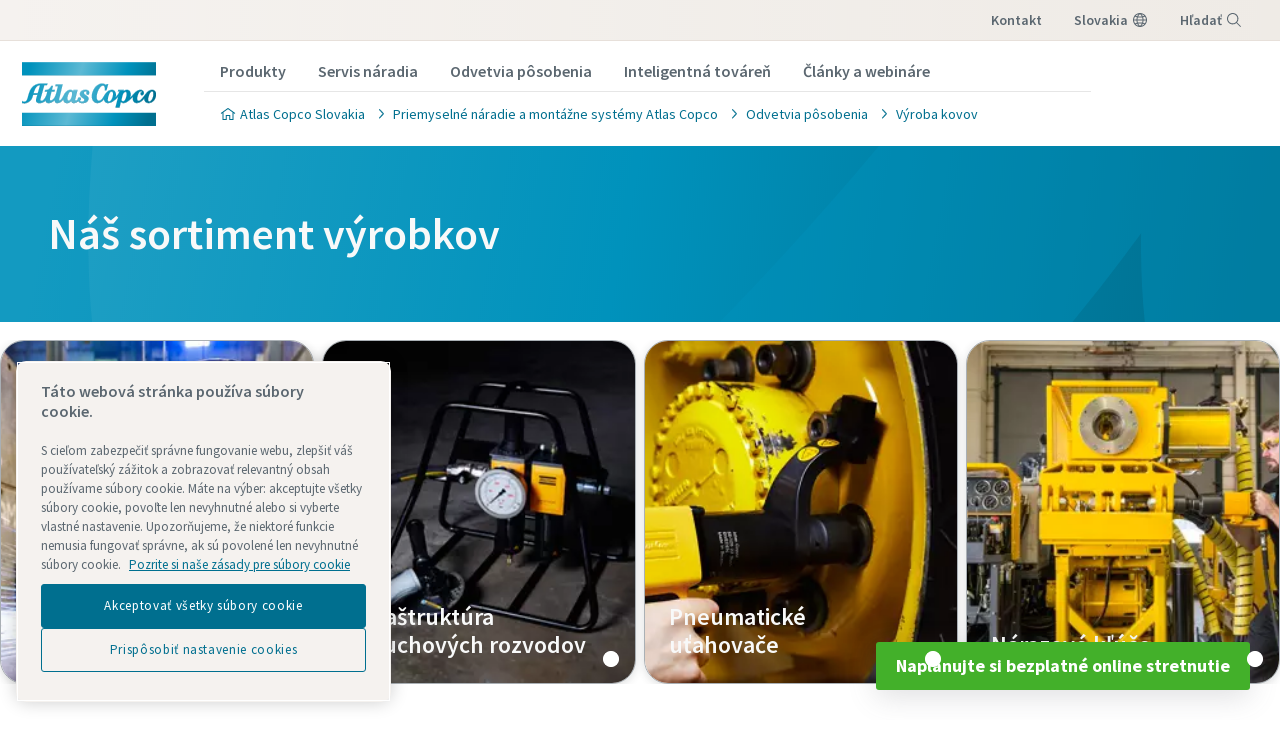

--- FILE ---
content_type: text/html; charset=UTF-8
request_url: https://www.atlascopco.com/sk-sk/itba/industry-solutions/metalfabricationfoundries/metal-fab-products
body_size: 24393
content:










<!DOCTYPE html>
<html prefix="og: https://ogp.me/ns#" lang="sk-sk" dir="ltr">
<!-- G Services Disabled? false -->
<head>
    
        
            <!-- OneTrust Cookies Consent Notice start -->
<script defer="defer" type="text/javascript" src="https://rum.hlx.page/.rum/@adobe/helix-rum-js@%5E2/dist/rum-standalone.js" data-routing="env=prod,tier=publish,ams=Atlas Copco"></script>
<script type="text/javascript" src="https://cdn.cookielaw.org/consent/237fc509-0872-41a6-b7f8-6efbc60e0065/OtAutoBlock.js"></script>
<script src="https://cdn.cookielaw.org/scripttemplates/otSDKStub.js" type="text/javascript" charset="UTF-8" data-document-language="true" data-domain-script="237fc509-0872-41a6-b7f8-6efbc60e0065"></script>
<script type="text/javascript">
function OptanonWrapper() { }
</script>
<!-- OneTrust Cookies Consent Notice end -->
        
    

    

    
    <!-- Add responsive tag for Chinese pages -->
    

    
        
            
                

    <!-- Google Tag Manager -->
    <script>
        (function(w,d,s,l,i){
            w[l]=w[l]||[];
            w[l].push({'gtm.start':
                new Date().getTime(),event:'gtm.js'});var f=d.getElementsByTagName(s)[0],
                j=d.createElement(s),dl=l!='dataLayer'?'&l='+l:'';j.async=true;j.src=
                '//metrics.atlascopco.com/gtm.js?id='+i+dl;f.parentNode.insertBefore(j,f);
                })(window,document,'script','dataLayer','GTM-KDKDS8L');
    </script>

	<!-- End Google Tag Manager -->

            
        
    

    
    





<meta http-equiv="content-language" content="sk-sk"/>
<meta http-equiv="X-UA-Compatible" content="IE=edge,chrome=1"/>
<meta charset="utf-8"/>
<meta http-equiv="cleartype" content="on"/>

<!-- Mobile settings http://t.co/dKP3o1e -->
<meta name="HandheldFriendly" content="True"/>
<meta name="MobileOptimized" content="320"/>
<meta name="viewport" content="width=device-width, initial-scale=1.0"/>

<!-- About this document -->
<meta name="author" content="Atlas Copco"/>

<!-- In order: first try the page title (=internalTitle - inner name - pagenode name -->
<title>Výrobky na výrobu kovov - Atlas Copco Slovakia</title>

<meta name="keywords"/>


    <meta name="description" content="Výrobky na výrobu kovov a pre zlievarne kovov"/>




<!-- No indexing tag for search engines -->

    
    



<!-- China website Baidu index verification -->



<!-- Option to add <noindex,follow> tag to page -->



<link rel="icon" type="image/x-icon" href="/etc.clientlibs/settings/wcm/designs/business/clientlib-preloaded/resources/favicon.ico"/>

<link rel="icon" type="image/svg+xml" href="/etc.clientlibs/settings/wcm/designs/business/clientlib-preloaded/resources/favicon.svg"/>
<link rel="shortcut icon" type="image/x-icon" href="/etc.clientlibs/settings/wcm/designs/business/clientlib-preloaded/resources/favicon.ico"/>

<!-- Preload key requests (fonts) -->
<link rel="preload" href="/etc.clientlibs/settings/wcm/designs/accommons/clientlib-preloaded/resources/fonts/WOFF2/TTF/SourceSansPro-Light.ttf.woff2" as="font" type="font/woff2" crossorigin="anonymous"/>
<link rel="preload" href="/etc.clientlibs/settings/wcm/designs/accommons/clientlib-preloaded/resources/fonts/WOFF2/TTF/SourceSansPro-Regular.ttf.woff2" as="font" type="font/woff2" crossorigin="anonymous"/>
<link rel="preload" href="/etc.clientlibs/settings/wcm/designs/accommons/clientlib-preloaded/resources/fonts/WOFF2/TTF/SourceSansPro-Black.ttf.woff2" as="font" type="font/woff2" crossorigin="anonymous"/>
<link rel="preload" href="/etc.clientlibs/settings/wcm/designs/accommons/clientlib-preloaded/resources/fonts/WOFF2/TTF/SourceSansPro-Semibold.ttf.woff2" as="font" type="font/woff2" crossorigin="anonymous"/>
<link rel="preload" href="/etc.clientlibs/settings/wcm/designs/accommons/clientlib-preloaded/resources/fonts/WOFF2/TTF/SourceSansPro-Bold.ttf.woff2" as="font" type="font/woff2" crossorigin="anonymous"/>

<link rel="preload" href="/etc.clientlibs/settings/wcm/designs/accommons/clientlib-preloaded/resources/fonts/WOFF2/TTF/SourceSansPro-LightIt.ttf.woff2" as="font" type="font/woff2" crossorigin="anonymous"/>
<link rel="preload" href="/etc.clientlibs/settings/wcm/designs/accommons/clientlib-preloaded/resources/fonts/WOFF2/TTF/SourceSansPro-It.ttf.woff2" as="font" type="font/woff2" crossorigin="anonymous"/>
<link rel="preload" href="/etc.clientlibs/settings/wcm/designs/accommons/clientlib-preloaded/resources/fonts/WOFF2/TTF/SourceSansPro-SemiboldIt.ttf.woff2" as="font" type="font/woff2" crossorigin="anonymous"/>
<link rel="preload" href="/etc.clientlibs/settings/wcm/designs/accommons/clientlib-preloaded/resources/fonts/WOFF2/TTF/SourceSansPro-BoldIt.ttf.woff2" as="font" type="font/woff2" crossorigin="anonymous"/>
<link rel="preload" href="/etc.clientlibs/settings/wcm/designs/accommons/clientlib-preloaded/resources/fonts/WOFF2/TTF/SourceSansPro-BlackIt.ttf.woff2" as="font" type="font/woff2" crossorigin="anonymous"/>


    <!-- Twitter card data -->
    <meta content="summary_large_image" name="twitter:card"/>
    <meta content="@AtlasCopcoGroup" name="twitter:site"/>

    

        
        
            <meta content="Výrobky na výrobu kovov - Atlas Copco" name="twitter:title"/>
            <meta content="Výrobky na výrobu kovov - Atlas Copco" property="og:title"/>
        
        <meta name="twitter:description"/>
        

        
        <meta property="og:description"/>
    
    
    <!-- OpenGraph data-->
    <meta content="190317497988185" property="fb:app_id"/>
    <meta content="article" property="og:type"/>
    <meta content="https://www.atlascopco.com/sk-sk/itba/industry-solutions/metalfabricationfoundries/metal-fab-products" property="og:url"/>
    
    
        <meta content="Atlas Copco" property="og:site_name"/>
    
    <meta content="800" property="og:image:width"/>
    <meta content="800" property="og:image:height"/>



<!-- Windows 8 tile -->
<meta name="application-name" content="Atlas Copco Corporate Website"/>
<meta name="msapplication-TileColor" content="#FFFFFF"/>
<meta name="msapplication-TileImage" content="tile.png"/>

<!-- Tags -->
<!-- Hreflang tags -->




    

    
        
            <link rel="alternate" hreflang="en-ie" href="https://www.atlascopco.com/en-ie/itba/industry-solutions/metalfabricationfoundries/metal-fab-products"/>
        
            <link rel="alternate" hreflang="en-in" href="https://www.atlascopco.com/en-in/itba/industry-solutions/metalfabricationfoundries/metal-fab-products"/>
        
            <link rel="alternate" hreflang="es-bo" href="https://www.atlascopco.com/es-bo/itba/industry-solutions/metalfabricationfoundries/metal-fab-products"/>
        
            <link rel="alternate" hreflang="en-om" href="https://www.atlascopco.com/en-ae/itba/industry-solutions/metalfabricationfoundries/metal-fab-products"/>
        
            <link rel="alternate" hreflang="en-qa" href="https://www.atlascopco.com/en-ae/itba/industry-solutions/metalfabricationfoundries/metal-fab-products"/>
        
            <link rel="alternate" hreflang="en-bh" href="https://www.atlascopco.com/en-ae/itba/industry-solutions/metalfabricationfoundries/metal-fab-products"/>
        
            <link rel="alternate" hreflang="en-ye" href="https://www.atlascopco.com/en-ae/itba/industry-solutions/metalfabricationfoundries/metal-fab-products"/>
        
            <link rel="alternate" hreflang="en-iq" href="https://www.atlascopco.com/en-ae/itba/industry-solutions/metalfabricationfoundries/metal-fab-products"/>
        
            <link rel="alternate" hreflang="en-ae" href="https://www.atlascopco.com/en-ae/itba/industry-solutions/metalfabricationfoundries/metal-fab-products"/>
        
            <link rel="alternate" hreflang="en-bw" href="https://www.atlascopco.com/en-za/itba/industry-solutions/metalfabricationfoundries/metal-fab-products"/>
        
            <link rel="alternate" hreflang="en-mz" href="https://www.atlascopco.com/en-za/itba/industry-solutions/metalfabricationfoundries/metal-fab-products"/>
        
            <link rel="alternate" hreflang="en-na" href="https://www.atlascopco.com/en-za/itba/industry-solutions/metalfabricationfoundries/metal-fab-products"/>
        
            <link rel="alternate" hreflang="en-zw" href="https://www.atlascopco.com/en-za/itba/industry-solutions/metalfabricationfoundries/metal-fab-products"/>
        
            <link rel="alternate" hreflang="en-za" href="https://www.atlascopco.com/en-za/itba/industry-solutions/metalfabricationfoundries/metal-fab-products"/>
        
            <link rel="alternate" hreflang="en-gr" href="https://www.atlascopco.com/el-gr/itba/industry-solutions/metalfabricationfoundries/metal-fab-products"/>
        
            <link rel="alternate" hreflang="en-nl" href="https://www.atlascopco.com/nl-nl/itba/industry-solutions/metalfabricationfoundries/metal-fab-products"/>
        
            <link rel="alternate" hreflang="ru-uz" href="https://www.atlascopco.com/ru-uz/itba/industry-solutions/metalfabricationfoundries/metal-fab-products"/>
        
            <link rel="alternate" hreflang="en-cd" href="https://www.atlascopco.com/en-zm/itba/industry-solutions/metalfabricationfoundries/metal-fab-products"/>
        
            <link rel="alternate" hreflang="en-mw" href="https://www.atlascopco.com/en-zm/itba/industry-solutions/metalfabricationfoundries/metal-fab-products"/>
        
            <link rel="alternate" hreflang="en-zm" href="https://www.atlascopco.com/en-zm/itba/industry-solutions/metalfabricationfoundries/metal-fab-products"/>
        
            <link rel="alternate" hreflang="en-au" href="https://www.atlascopco.com/en-au/itba/industry-solutions/metalfabricationfoundries/metal-fab-products"/>
        
            <link rel="alternate" hreflang="hu-hu" href="https://www.atlascopco.com/hu-hu/itba/industry-solutions/metalfabricationfoundries/metal-fab-products"/>
        
            <link rel="alternate" hreflang="en-rs" href="https://www.atlascopco.com/en-rs/itba/industry-solutions/metalfabricationfoundries/metal-fab-products"/>
        
            <link rel="alternate" hreflang="en-ba" href="https://www.atlascopco.com/en-rs/itba/industry-solutions/metalfabricationfoundries/metal-fab-products"/>
        
            <link rel="alternate" hreflang="en-hr" href="https://www.atlascopco.com/en-rs/itba/industry-solutions/metalfabricationfoundries/metal-fab-products"/>
        
            <link rel="alternate" hreflang="en-me" href="https://www.atlascopco.com/en-rs/itba/industry-solutions/metalfabricationfoundries/metal-fab-products"/>
        
            <link rel="alternate" hreflang="en-mk" href="https://www.atlascopco.com/en-rs/itba/industry-solutions/metalfabricationfoundries/metal-fab-products"/>
        
            <link rel="alternate" hreflang="en-bd" href="https://www.atlascopco.com/en-bd/itba/industry-solutions/metalfabricationfoundries/metal-fab-products"/>
        
            <link rel="alternate" hreflang="es-cl" href="https://www.atlascopco.com/es-cl/itba/industry-solutions/metalfabricationfoundries/metal-fab-products"/>
        
            <link rel="alternate" hreflang="fr-ca" href="https://www.atlascopco.com/fr-ca/itba/industry-solutions/metalfabricationfoundries/metal-fab-products"/>
        
            <link rel="alternate" hreflang="es-co" href="https://www.atlascopco.com/es-co/itba/industry-solutions/metalfabricationfoundries/metal-fab-products"/>
        
            <link rel="alternate" hreflang="pl-pl" href="https://www.atlascopco.com/pl-pl/itba/industry-solutions/metalfabricationfoundries/metal-fab-products"/>
        
            <link rel="alternate" hreflang="en-pt" href="https://www.atlascopco.com/pt-pt/itba/industry-solutions/metalfabricationfoundries/metal-fab-products"/>
        
            <link rel="alternate" hreflang="en-sa" href="https://www.atlascopco.com/en-sa/itba/industry-solutions/metalfabricationfoundries/metal-fab-products"/>
        
            <link rel="alternate" hreflang="en-eg" href="https://www.atlascopco.com/ar-eg/itba/industry-solutions/metalfabricationfoundries/metal-fab-products"/>
        
            <link rel="alternate" hreflang="fr-be" href="https://www.atlascopco.com/fr-be/itba/industry-solutions/metalfabricationfoundries/metal-fab-products"/>
        
            <link rel="alternate" hreflang="fr-lu" href="https://www.atlascopco.com/fr-be/itba/industry-solutions/metalfabricationfoundries/metal-fab-products"/>
        
            <link rel="alternate" hreflang="en-sg" href="https://www.atlascopco.com/en-sg/itba/industry-solutions/metalfabricationfoundries/metal-fab-products"/>
        
            <link rel="alternate" hreflang="en-si" href="https://www.atlascopco.com/en-si/itba/industry-solutions/metalfabricationfoundries/metal-fab-products"/>
        
            <link rel="alternate" hreflang="en-ke" href="https://www.atlascopco.com/en-ke/itba/industry-solutions/metalfabricationfoundries/metal-fab-products"/>
        
            <link rel="alternate" hreflang="en-rw" href="https://www.atlascopco.com/en-ke/itba/industry-solutions/metalfabricationfoundries/metal-fab-products"/>
        
            <link rel="alternate" hreflang="en-sc" href="https://www.atlascopco.com/en-ke/itba/industry-solutions/metalfabricationfoundries/metal-fab-products"/>
        
            <link rel="alternate" hreflang="en-so" href="https://www.atlascopco.com/en-ke/itba/industry-solutions/metalfabricationfoundries/metal-fab-products"/>
        
            <link rel="alternate" hreflang="en-tz" href="https://www.atlascopco.com/en-ke/itba/industry-solutions/metalfabricationfoundries/metal-fab-products"/>
        
            <link rel="alternate" hreflang="en-bi" href="https://www.atlascopco.com/en-ke/itba/industry-solutions/metalfabricationfoundries/metal-fab-products"/>
        
            <link rel="alternate" hreflang="en-dj" href="https://www.atlascopco.com/en-ke/itba/industry-solutions/metalfabricationfoundries/metal-fab-products"/>
        
            <link rel="alternate" hreflang="nb-no" href="https://www.atlascopco.com/nb-no/itba/industry-solutions/metalfabricationfoundries/metal-fab-products"/>
        
            <link rel="alternate" hreflang="ru-kz" href="https://www.atlascopco.com/ru-kz/itba/industry-solutions/metalfabricationfoundries/metal-fab-products"/>
        
            <link rel="alternate" hreflang="ru-tj" href="https://www.atlascopco.com/ru-kz/itba/industry-solutions/metalfabricationfoundries/metal-fab-products"/>
        
            <link rel="alternate" hreflang="ru-am" href="https://www.atlascopco.com/ru-kz/itba/industry-solutions/metalfabricationfoundries/metal-fab-products"/>
        
            <link rel="alternate" hreflang="en-gr" href="https://www.atlascopco.com/en-gr/itba/industry-solutions/metalfabricationfoundries/metal-fab-products"/>
        
            <link rel="alternate" hreflang="en-al" href="https://www.atlascopco.com/en-gr/itba/industry-solutions/metalfabricationfoundries/metal-fab-products"/>
        
            <link rel="alternate" hreflang="en-cy" href="https://www.atlascopco.com/en-gr/itba/industry-solutions/metalfabricationfoundries/metal-fab-products"/>
        
            <link rel="alternate" hreflang="en-il" href="https://www.atlascopco.com/en-gr/itba/industry-solutions/metalfabricationfoundries/metal-fab-products"/>
        
            <link rel="alternate" hreflang="de-at" href="https://www.atlascopco.com/de-at/itba/industry-solutions/metalfabricationfoundries/metal-fab-products"/>
        
            <link rel="alternate" hreflang="en-bg" href="https://www.atlascopco.com/bg-bg/itba/industry-solutions/metalfabricationfoundries/metal-fab-products"/>
        
            <link rel="alternate" hreflang="cs-cz" href="https://www.atlascopco.com/cs-cz/itba/industry-solutions/metalfabricationfoundries/metal-fab-products"/>
        
            <link rel="alternate" hreflang="en-ph" href="https://www.atlascopco.com/en-ph/itba/industry-solutions/metalfabricationfoundries/metal-fab-products"/>
        
            <link rel="alternate" hreflang="en-af" href="https://www.atlascopco.com/en-pk/itba/industry-solutions/metalfabricationfoundries/metal-fab-products"/>
        
            <link rel="alternate" hreflang="en-pk" href="https://www.atlascopco.com/en-pk/itba/industry-solutions/metalfabricationfoundries/metal-fab-products"/>
        
            <link rel="alternate" hreflang="en-tw" href="https://www.atlascopco.com/zh-tw/itba/industry-solutions/metalfabricationfoundries/metal-fab-products"/>
        
            <link rel="alternate" hreflang="en-hk" href="https://www.atlascopco.com/en-hk/itba/industry-solutions/metalfabricationfoundries/metal-fab-products"/>
        
            <link rel="alternate" hreflang="ko-kr" href="https://www.atlascopco.com/ko-kr/itba/industry-solutions/metalfabricationfoundries/metal-fab-products"/>
        
            <link rel="alternate" hreflang="sk-sk" href="https://www.atlascopco.com/sk-sk/itba/industry-solutions/metalfabricationfoundries/metal-fab-products"/>
        
            <link rel="alternate" hreflang="en-hu" href="https://www.atlascopco.com/en-hu/itba/industry-solutions/metalfabricationfoundries/metal-fab-products"/>
        
            <link rel="alternate" hreflang="es-ar" href="https://www.atlascopco.com/es-ar/itba/industry-solutions/metalfabricationfoundries/metal-fab-products"/>
        
            <link rel="alternate" hreflang="sv-se" href="https://www.atlascopco.com/sv-se/itba/industry-solutions/metalfabricationfoundries/metal-fab-products"/>
        
            <link rel="alternate" hreflang="da-dk" href="https://www.atlascopco.com/da-dk/itba/industry-solutions/metalfabricationfoundries/metal-fab-products"/>
        
            <link rel="alternate" hreflang="en-id" href="https://www.atlascopco.com/en-id/itba/industry-solutions/metalfabricationfoundries/metal-fab-products"/>
        
            <link rel="alternate" hreflang="uk-ua" href="https://www.atlascopco.com/uk-ua/itba/industry-solutions/metalfabricationfoundries/metal-fab-products"/>
        
            <link rel="alternate" hreflang="en-jm" href="https://www.atlascopco.com/en-us/itba/industry-solutions/metalfabricationfoundries/metal-fab-products"/>
        
            <link rel="alternate" hreflang="en-pr" href="https://www.atlascopco.com/en-us/itba/industry-solutions/metalfabricationfoundries/metal-fab-products"/>
        
            <link rel="alternate" hreflang="en-tt" href="https://www.atlascopco.com/en-us/itba/industry-solutions/metalfabricationfoundries/metal-fab-products"/>
        
            <link rel="alternate" hreflang="en-us" href="https://www.atlascopco.com/en-us/itba/industry-solutions/metalfabricationfoundries/metal-fab-products"/>
        
            <link rel="alternate" hreflang="en-ee" href="https://www.atlascopco.com/en-ee/itba/industry-solutions/metalfabricationfoundries/metal-fab-products"/>
        
            <link rel="alternate" hreflang="en-eg" href="https://www.atlascopco.com/en-eg/itba/industry-solutions/metalfabricationfoundries/metal-fab-products"/>
        
            <link rel="alternate" hreflang="en-jo" href="https://www.atlascopco.com/en-eg/itba/industry-solutions/metalfabricationfoundries/metal-fab-products"/>
        
            <link rel="alternate" hreflang="en-lb" href="https://www.atlascopco.com/en-eg/itba/industry-solutions/metalfabricationfoundries/metal-fab-products"/>
        
            <link rel="alternate" hreflang="en-sd" href="https://www.atlascopco.com/en-eg/itba/industry-solutions/metalfabricationfoundries/metal-fab-products"/>
        
            <link rel="alternate" hreflang="en-be" href="https://www.atlascopco.com/nl-be/itba/industry-solutions/metalfabricationfoundries/metal-fab-products"/>
        
            <link rel="alternate" hreflang="en-er" href="https://www.atlascopco.com/en-er/itba/industry-solutions/metalfabricationfoundries/metal-fab-products"/>
        
            <link rel="alternate" hreflang="en-my" href="https://www.atlascopco.com/en-my/itba/industry-solutions/metalfabricationfoundries/metal-fab-products"/>
        
            <link rel="alternate" hreflang="en-et" href="https://www.atlascopco.com/en-et/itba/industry-solutions/metalfabricationfoundries/metal-fab-products"/>
        
            <link rel="alternate" hreflang="fr-mu" href="https://www.atlascopco.com/fr-mu/itba/industry-solutions/metalfabricationfoundries/metal-fab-products"/>
        
            <link rel="alternate" hreflang="en-gm" href="https://www.atlascopco.com/en-ng/itba/industry-solutions/metalfabricationfoundries/metal-fab-products"/>
        
            <link rel="alternate" hreflang="en-gh" href="https://www.atlascopco.com/en-ng/itba/industry-solutions/metalfabricationfoundries/metal-fab-products"/>
        
            <link rel="alternate" hreflang="en-gw" href="https://www.atlascopco.com/en-ng/itba/industry-solutions/metalfabricationfoundries/metal-fab-products"/>
        
            <link rel="alternate" hreflang="en-lr" href="https://www.atlascopco.com/en-ng/itba/industry-solutions/metalfabricationfoundries/metal-fab-products"/>
        
            <link rel="alternate" hreflang="en-ng" href="https://www.atlascopco.com/en-ng/itba/industry-solutions/metalfabricationfoundries/metal-fab-products"/>
        
            <link rel="alternate" hreflang="en-sl" href="https://www.atlascopco.com/en-ng/itba/industry-solutions/metalfabricationfoundries/metal-fab-products"/>
        
            <link rel="alternate" hreflang="en-vn" href="https://www.atlascopco.com/en-vn/itba/industry-solutions/metalfabricationfoundries/metal-fab-products"/>
        
            <link rel="alternate" hreflang="de-ch" href="https://www.atlascopco.com/de-ch/itba/industry-solutions/metalfabricationfoundries/metal-fab-products"/>
        
            <link rel="alternate" hreflang="ja-jp" href="https://www.atlascopco.com/ja-jp/itba/industry-solutions/metalfabricationfoundries/metal-fab-products"/>
        
            <link rel="alternate" hreflang="es-pe" href="https://www.atlascopco.com/es-pe/itba/industry-solutions/metalfabricationfoundries/metal-fab-products"/>
        
            <link rel="alternate" hreflang="en-nz" href="https://www.atlascopco.com/en-nz/itba/industry-solutions/metalfabricationfoundries/metal-fab-products"/>
        
            <link rel="alternate" hreflang="en-ro" href="https://www.atlascopco.com/ro-ro/itba/industry-solutions/metalfabricationfoundries/metal-fab-products"/>
        
            <link rel="alternate" hreflang="en-md" href="https://www.atlascopco.com/ro-ro/itba/industry-solutions/metalfabricationfoundries/metal-fab-products"/>
        
            <link rel="alternate" hreflang="it-ch" href="https://www.atlascopco.com/it-ch/itba/industry-solutions/metalfabricationfoundries/metal-fab-products"/>
        
            <link rel="alternate" hreflang="tr-tr" href="https://www.atlascopco.com/tr-tr/itba/industry-solutions/metalfabricationfoundries/metal-fab-products"/>
        
            <link rel="alternate" hreflang="fr-fr" href="https://www.atlascopco.com/fr-fr/itba/industry-solutions/metalfabricationfoundries/metal-fab-products"/>
        
            <link rel="alternate" hreflang="en-vn" href="https://www.atlascopco.com/vi-vn/itba/industry-solutions/metalfabricationfoundries/metal-fab-products"/>
        
            <link rel="alternate" hreflang="fi-fi" href="https://www.atlascopco.com/fi-fi/itba/industry-solutions/metalfabricationfoundries/metal-fab-products"/>
        
            <link rel="alternate" hreflang="en-ca" href="https://www.atlascopco.com/en-ca/itba/industry-solutions/metalfabricationfoundries/metal-fab-products"/>
        
            <link rel="alternate" hreflang="en-ss" href="https://www.atlascopco.com/en-ss/itba/industry-solutions/metalfabricationfoundries/metal-fab-products"/>
        
            <link rel="alternate" hreflang="en-ao" href="https://www.atlascopco.com/pt-ao/itba/industry-solutions/metalfabricationfoundries/metal-fab-products"/>
        
            <link rel="alternate" hreflang="fr-tn" href="https://www.atlascopco.com/fr-tn/itba/industry-solutions/metalfabricationfoundries/metal-fab-products"/>
        
            <link rel="alternate" hreflang="sl-si" href="https://www.atlascopco.com/sl-si/itba/industry-solutions/metalfabricationfoundries/metal-fab-products"/>
        
            <link rel="alternate" hreflang="en-kw" href="https://www.atlascopco.com/en-kw/itba/industry-solutions/metalfabricationfoundries/metal-fab-products"/>
        
            <link rel="alternate" hreflang="fr-ch" href="https://www.atlascopco.com/fr-ch/itba/industry-solutions/metalfabricationfoundries/metal-fab-products"/>
        
            <link rel="alternate" hreflang="en-th" href="https://www.atlascopco.com/en-th/itba/industry-solutions/metalfabricationfoundries/metal-fab-products"/>
        
            <link rel="alternate" hreflang="en-la" href="https://www.atlascopco.com/en-th/itba/industry-solutions/metalfabricationfoundries/metal-fab-products"/>
        
            <link rel="alternate" hreflang="en-mm" href="https://www.atlascopco.com/en-th/itba/industry-solutions/metalfabricationfoundries/metal-fab-products"/>
        
            <link rel="alternate" hreflang="en-kh" href="https://www.atlascopco.com/en-th/itba/industry-solutions/metalfabricationfoundries/metal-fab-products"/>
        
            <link rel="alternate" hreflang="es-ec" href="https://www.atlascopco.com/es-ec/itba/industry-solutions/metalfabricationfoundries/metal-fab-products"/>
        
            <link rel="alternate" hreflang="de-de" href="https://www.atlascopco.com/de-de/itba/industry-solutions/metalfabricationfoundries/metal-fab-products"/>
        
            <link rel="alternate" hreflang="fr-bj" href="https://www.atlascopco.com/fr-ma/itba/industry-solutions/metalfabricationfoundries/metal-fab-products"/>
        
            <link rel="alternate" hreflang="fr-bf" href="https://www.atlascopco.com/fr-ma/itba/industry-solutions/metalfabricationfoundries/metal-fab-products"/>
        
            <link rel="alternate" hreflang="fr-cf" href="https://www.atlascopco.com/fr-ma/itba/industry-solutions/metalfabricationfoundries/metal-fab-products"/>
        
            <link rel="alternate" hreflang="fr-ga" href="https://www.atlascopco.com/fr-ma/itba/industry-solutions/metalfabricationfoundries/metal-fab-products"/>
        
            <link rel="alternate" hreflang="fr-gn" href="https://www.atlascopco.com/fr-ma/itba/industry-solutions/metalfabricationfoundries/metal-fab-products"/>
        
            <link rel="alternate" hreflang="fr-ci" href="https://www.atlascopco.com/fr-ma/itba/industry-solutions/metalfabricationfoundries/metal-fab-products"/>
        
            <link rel="alternate" hreflang="fr-cm" href="https://www.atlascopco.com/fr-ma/itba/industry-solutions/metalfabricationfoundries/metal-fab-products"/>
        
            <link rel="alternate" hreflang="fr-ml" href="https://www.atlascopco.com/fr-ma/itba/industry-solutions/metalfabricationfoundries/metal-fab-products"/>
        
            <link rel="alternate" hreflang="fr-ma" href="https://www.atlascopco.com/fr-ma/itba/industry-solutions/metalfabricationfoundries/metal-fab-products"/>
        
            <link rel="alternate" hreflang="fr-mr" href="https://www.atlascopco.com/fr-ma/itba/industry-solutions/metalfabricationfoundries/metal-fab-products"/>
        
            <link rel="alternate" hreflang="fr-ne" href="https://www.atlascopco.com/fr-ma/itba/industry-solutions/metalfabricationfoundries/metal-fab-products"/>
        
            <link rel="alternate" hreflang="fr-cg" href="https://www.atlascopco.com/fr-ma/itba/industry-solutions/metalfabricationfoundries/metal-fab-products"/>
        
            <link rel="alternate" hreflang="fr-sn" href="https://www.atlascopco.com/fr-ma/itba/industry-solutions/metalfabricationfoundries/metal-fab-products"/>
        
            <link rel="alternate" hreflang="fr-tg" href="https://www.atlascopco.com/fr-ma/itba/industry-solutions/metalfabricationfoundries/metal-fab-products"/>
        
            <link rel="alternate" hreflang="fr-td" href="https://www.atlascopco.com/fr-ma/itba/industry-solutions/metalfabricationfoundries/metal-fab-products"/>
        
            <link rel="alternate" hreflang="en-tw" href="https://www.atlascopco.com/en-tw/itba/industry-solutions/metalfabricationfoundries/metal-fab-products"/>
        
            <link rel="alternate" hreflang="fr-dz" href="https://www.atlascopco.com/fr-dz/itba/industry-solutions/metalfabricationfoundries/metal-fab-products"/>
        
            <link rel="alternate" hreflang="pt-br" href="https://www.atlascopco.com/pt-br/itba/industry-solutions/metalfabricationfoundries/metal-fab-products"/>
        
            <link rel="alternate" hreflang="es-es" href="https://www.atlascopco.com/es-es/itba/industry-solutions/metalfabricationfoundries/metal-fab-products"/>
        
            <link rel="alternate" hreflang="es-ve" href="https://www.atlascopco.com/es-ve/itba/industry-solutions/metalfabricationfoundries/metal-fab-products"/>
        
            <link rel="alternate" hreflang="fr-mg" href="https://www.atlascopco.com/fr-mg/itba/industry-solutions/metalfabricationfoundries/metal-fab-products"/>
        
            <link rel="alternate" hreflang="es-do" href="https://www.atlascopco.com/es-mx/itba/industry-solutions/metalfabricationfoundries/metal-fab-products"/>
        
            <link rel="alternate" hreflang="es-mx" href="https://www.atlascopco.com/es-mx/itba/industry-solutions/metalfabricationfoundries/metal-fab-products"/>
        
            <link rel="alternate" hreflang="es-bz" href="https://www.atlascopco.com/es-mx/itba/industry-solutions/metalfabricationfoundries/metal-fab-products"/>
        
            <link rel="alternate" hreflang="es-cr" href="https://www.atlascopco.com/es-mx/itba/industry-solutions/metalfabricationfoundries/metal-fab-products"/>
        
            <link rel="alternate" hreflang="es-cu" href="https://www.atlascopco.com/es-mx/itba/industry-solutions/metalfabricationfoundries/metal-fab-products"/>
        
            <link rel="alternate" hreflang="es-sv" href="https://www.atlascopco.com/es-mx/itba/industry-solutions/metalfabricationfoundries/metal-fab-products"/>
        
            <link rel="alternate" hreflang="es-gt" href="https://www.atlascopco.com/es-mx/itba/industry-solutions/metalfabricationfoundries/metal-fab-products"/>
        
            <link rel="alternate" hreflang="es-hn" href="https://www.atlascopco.com/es-mx/itba/industry-solutions/metalfabricationfoundries/metal-fab-products"/>
        
            <link rel="alternate" hreflang="es-ni" href="https://www.atlascopco.com/es-mx/itba/industry-solutions/metalfabricationfoundries/metal-fab-products"/>
        
            <link rel="alternate" hreflang="es-pa" href="https://www.atlascopco.com/es-mx/itba/industry-solutions/metalfabricationfoundries/metal-fab-products"/>
        
            <link rel="alternate" hreflang="en-lv" href="https://www.atlascopco.com/en-lv/itba/industry-solutions/metalfabricationfoundries/metal-fab-products"/>
        
            <link rel="alternate" hreflang="en-ly" href="https://www.atlascopco.com/en-ly/itba/industry-solutions/metalfabricationfoundries/metal-fab-products"/>
        
            <link rel="alternate" hreflang="it-it" href="https://www.atlascopco.com/it-it/itba/industry-solutions/metalfabricationfoundries/metal-fab-products"/>
        
            <link rel="alternate" hreflang="en-ua" href="https://www.atlascopco.com/en-ua/itba/industry-solutions/metalfabricationfoundries/metal-fab-products"/>
        
            <link rel="alternate" hreflang="en-ug" href="https://www.atlascopco.com/en-ug/itba/industry-solutions/metalfabricationfoundries/metal-fab-products"/>
        
            <link rel="alternate" hreflang="en-id" href="https://www.atlascopco.com/id-id/itba/industry-solutions/metalfabricationfoundries/metal-fab-products"/>
        
            <link rel="alternate" hreflang="en-gb" href="https://www.atlascopco.com/en-uk/itba/industry-solutions/metalfabricationfoundries/metal-fab-products"/>
        
            <link rel="alternate" hreflang="th-th" href="https://www.atlascopco.com/th-th/itba/industry-solutions/metalfabricationfoundries/metal-fab-products"/>
        
        
    




<!-- Pagination tags -->

	


<!-- Canonical tags -->

	
		<link rel="canonical" href="https://www.atlascopco.com/sk-sk/itba/industry-solutions/metalfabricationfoundries/metal-fab-products"/>
	

<!-- Tags end -->


    


<!-- Preconnect/dns-prefetch -->

<link rel="preconnect" href="https://cdn.cookielaw.org"/>
<link rel="preconnect" href="https://metrics.atlascopco.com"/>


    <link rel="preconnect" href="https://cdn.jsdelivr.net"/>

<link rel="preconnect" href="https://searchv2.atlascopco.com"/>

<link rel="dns-prefetch" href="https://cdn.cookielaw.org"/>
<link rel="dns-prefetch" href="https://metrics.atlascopco.com"/>


    <link rel="dns-prefetch" href="https://cdn.jsdelivr.net"/>

<link rel="dns-prefetch" href="https://searchv2.atlascopco.com"/>

<!-- MCAE tracking -->


    
        <script type='text/javascript'>
            piAId = '1098862';
            piCId = '';
            piHostname = 'go.industrialtechnique.com';
            (function() {
                function async_load() {
                    var s = document.createElement('script'); s.type = 'text/javascript';
                    s.src = ('https:' == document.location.protocol ? 'https://' : 'http://') + piHostname +
                        '/pd.js';
                    var c = document.getElementsByTagName('script')[0]; c.parentNode.insertBefore(s, c);
                }
                if(window.attachEvent) { window.attachEvent('onload', async_load); }
                else { window.addEventListener('load', async_load, false); }
            })();
        </script>
    



    









    
<script src="/etc.clientlibs/settings/wcm/designs/accommons/clientlib-jquery.lc-1768642089460-lc.min.js"></script>
<script src="/etc.clientlibs/settings/wcm/designs/accommons/clientlib-preloaded-common.lc-1768642089460-lc.min.js"></script>
<script src="/etc.clientlibs/settings/wcm/designs/business/clientlib-preloaded.lc-1768642089460-lc.min.js"></script>
<script src="/etc.clientlibs/settings/wcm/designs/accommons/design-system/clientlib-header.lc-1768642089460-lc.min.js"></script>
<script src="/etc.clientlibs/settings/wcm/designs/accommons/design-system/clientlib-footer.lc-1768642089460-lc.min.js"></script>
<script src="/etc.clientlibs/settings/wcm/designs/accommons/design-system/clientlib-backToTop.lc-1768642089460-lc.min.js"></script>
<script src="/etc.clientlibs/ctba/clientlibs/clientlib-preloaded-business-extend.lc-1768642089460-lc.min.js"></script>




    
<link rel="stylesheet" href="/etc.clientlibs/settings/wcm/designs/accommons/clientlib-preloaded-common.lc-1768642089460-lc.min.css" type="text/css">
<link rel="stylesheet" href="/etc.clientlibs/settings/wcm/designs/business/clientlib-preloaded.lc-1768642089460-lc.min.css" type="text/css">
<link rel="stylesheet" href="/etc.clientlibs/settings/wcm/designs/accommons/design-system/clientlib-header.lc-1768642089460-lc.min.css" type="text/css">
<link rel="stylesheet" href="/etc.clientlibs/settings/wcm/designs/accommons/design-system/clientlib-footer.lc-1768642089460-lc.min.css" type="text/css">
<link rel="stylesheet" href="/etc.clientlibs/settings/wcm/designs/accommons/design-system/clientlib-backToTop.lc-1768642089460-lc.min.css" type="text/css">
<link rel="stylesheet" href="/etc.clientlibs/ctba/clientlibs/clientlib-preloaded-business-extend.lc-1768642089460-lc.min.css" type="text/css">




    





    
<link rel="stylesheet" href="/etc.clientlibs/settings/wcm/designs/business/clientlib-itba.lc-1768642089460-lc.min.css" type="text/css">
<link rel="stylesheet" href="/etc.clientlibs/itba/clientlibs/clientlib-dependencies.lc-1768642089460-lc.min.css" type="text/css">
<link rel="stylesheet" href="/etc.clientlibs/itba/clientlibs/clientlib-site.lc-1768642089460-lc.min.css" type="text/css">










 




    
    
    

    <div id="onetrust-hide-domains" data-one-trust-splash-hide-domains="[&#34;www.atlascopco.com&#34;,&#34;www.cp.com&#34;,&#34;www.alup.com&#34;,&#34;www.ceccato.com&#34;,&#34;www.mark-compressors.com&#34;,&#34;www.mustangairservices.com&#34;,&#34;www.pneumatech.com&#34;,&#34;www.beaconmedaes.com&#34;,&#34;www.mymedgas.com&#34;,&#34;cp.com&#34;,&#34;tools.cp.com&#34;,&#34;power-technique.cp.com&#34;,&#34;compressors.cp.com&#34;,&#34;media.beaconmedaes.com&#34;,&#34;www.eco-steamandheating.com&#34;,&#34;www.media.isravision.com&#34;,&#34;nano-purification.com&#34;,&#34;cpcpumps.com&#34;,&#34;dekkervacuum.com&#34;,&#34;www.compresseurs-mauguiere.com&#34;,&#34;www.compressors.geveke.com&#34;,&#34;www.class1inc.com&#34;]"></div>

    <!-- onetrust listener function, also called when banner is loaded -->
    <script>
        function OptanonWrapper() {

            const privacyPolicyLink = 'https://www.atlascopco.com/sk-sk/privacy-policy';
            let privacyPolicyLabel = 'Pozrite si naše zásady pre súbory cookie';

            const oneTrustLinks = $("#onetrust-consent-sdk #onetrust-policy-text a");
            const pcLinks = $("#onetrust-consent-sdk #ot-pc-desc a");

            if(oneTrustLinks.length) {
                $(oneTrustLinks[0]).text(privacyPolicyLabel);

                if(privacyPolicyLink) {
                    oneTrustLinks[0].href = privacyPolicyLink;
                }
            }

            if(pcLinks.length) {
                $(pcLinks[0]).text(privacyPolicyLabel);

                if(privacyPolicyLink) {
                    pcLinks[0].href = privacyPolicyLink;
                }
            }
        }
    </script>

    <script>
        var hideDomains = document.querySelector('#onetrust-hide-domains').dataset.oneTrustSplashHideDomains;
        if(hideDomains && window.location.pathname === "/") {
            var shouldHide = false;

            for(var domain of JSON.parse(hideDomains)) {
                if(domain === window.location.hostname) {
                    shouldHide = true;
                }
            }

            if(shouldHide) {
                var styleEl = document.createElement('style');
                styleEl.textContent =
                        ".ot-sdk-container {display: none !important;}\n" +
                        ".onetrust-pc-dark-filter.ot-fade-in {display: none !important;}";
                document.head.appendChild(styleEl);
            }
        }
    </script>

    
</head>


<body class="designsystem-maxwidth c-site--business c-site">



    
        

<!-- Google Tag Manager (noscript) -->
<noscript>
	<iframe src="//metrics.atlascopco.com/ns.html?id=GTM-KDKDS8L" height="0" width="0" style="display:none;visibility:hidden"></iframe></noscript>

<!-- End Google Tag Manager (noscript) -->

    

 
<script>

var digitalData = {
        page: {
                pageInfo:{
                	pageID:"\/content\/cl\u002Dma\u002Dsp\/sk\u002Dsk\/itba\/industry\u002Dsolutions\/MetalFabricationFoundries\/metal\u002Dfab\u002Dproducts",
                	onsiteSearchCategory:"",
                	onsiteSearchTerm:"",
                	onsiteSearchResults:"",
                	htmlStatus:"200",
                	segmentSelected: "",
                	errorpage:""
                },
                category:{
                	primaryCategory: "itba",
                	subCategory1:"industry\u002Dsolutions",
                	subCategory2:"MetalFabricationFoundries",
                	subCategory3:"metal\u002Dfab\u002Dproducts",
                	subCategory4:"",
                	subCategory5:"",
                	subCategory6:"",
                	pageType:"\/apps\/business\/templates\/business\u002Ddetail",
                	businessDivision:"General Industry Tools and Assembly Systems",
                	businessArea:"IT"
                },
                attributes:{
                	language:"Slovak",
                	digitalChannel:"atlas copco: web",
                	brand:"atlascopco",
                	country:"Slovakia",
                	onsiteSearchType:"",
                	downloadType:"",
                	tags:[]
                }
        },
        user:{
                profileInfo:{
                	profileID:"",
                	author: "false"
                },
        		attributes:{
        			loginStatus:""
        		}
        }
};
digitalData.event=[];
digitalData.product=[];
digitalData.component=[];

if( false){
	var pagename = "metal\u002Dfab\u002Dproducts";
	digitalData.product.push({productInfo:{	productName : pagename	}});
}

</script>
 


<!-- ADOBE ANALYTICS BUSINESS -->


    
        
        
            <div class="sticky-cookie-navbar">
    








    

    
        <div class="notification-banner fullpage">
            <div class="c-row c-row--header c-row--relative">
                <div class="o-grid">
                    <div class="o-grid__item">
                        <div class="logo"><p class="c-logo">
    
    <a class="c-logo__link" href="/sk-sk">
        Atlas Copco Slovakia homepage
    </a>
</p>
<script type="application/ld+json">
{
    "@context": "https://schema.org",
    "@type": "Organization",
    "url": "https://www.atlascopco.com",
    "logo": "https://www.atlascopco.com/etc.clientlibs/settings/wcm/designs/accommons/clientlib-preloaded/resources/img/png/logo.png"
}
</script>
</div>

                    </div>
                </div>
                <div class="s-editor">
                    <div class="title h-two-alternative">Váš prehliadač nie je podporovaný</div>
                </div>
                
    <p>Používate prehliadač, ktorý už nepodporujeme. Ak chcete pokračovať v návšteve našich webových lokalít, použite jeden z nasledujúcich podporovaných prehliadačov</p>
    <div class="browsers">

        

        
            
        

        <div class="browser-wrapper">
            <a href="https://www.google.com/chrome" target="_blank" rel="noreferrer noopener">
                <div class="browser-wrapper-image" style="background-image: url(/etc.clientlibs/settings/wcm/designs/accommons/clientlib-preloaded/resources/img/png/chrome_logo.png);"></div>
                <p>Google Chrome</p>
            </a>
        </div>
    

        

        
            
        

        <div class="browser-wrapper">
            <a href="https://www.mozilla.org" target="_blank" rel="noreferrer noopener">
                <div class="browser-wrapper-image" style="background-image: url(/etc.clientlibs/settings/wcm/designs/accommons/clientlib-preloaded/resources/img/png/firefox_logo.png);"></div>
                <p>Mozilla Firefox</p>
            </a>
        </div>
    

        

        
            
        

        <div class="browser-wrapper">
            <a href="https://support.apple.com/downloads/safari" target="_blank" rel="noreferrer noopener">
                <div class="browser-wrapper-image" style="background-image: url(/etc.clientlibs/settings/wcm/designs/accommons/clientlib-preloaded/resources/img/png/safari_logo.png);"></div>
                <p>Safari</p>
            </a>
        </div>
    

        

        
            
        

        <div class="browser-wrapper">
            <a href="https://www.microsoft.com/en-us/edge" target="_blank" rel="noreferrer noopener">
                <div class="browser-wrapper-image" style="background-image: url(/etc.clientlibs/settings/wcm/designs/accommons/clientlib-preloaded/resources/img/png/edge_logo.png);"></div>
                <p>Microsoft Edge</p>
            </a>
        </div>
    </div>

            </div>
        </div>
    


    <div class="expired-redirect-banner">

</div>

</div>




    <header class="ds-v2_c-header " design-system="true">
        <div class="ds-v2_c-header__inner">
            <div class="ds-v2_c-top-bar ds-v2_c-header__top-bar" design-system="true">
                <div class="ds-v2_c-top-bar__inner">
                    
                        <div class="skip-to-content button ds-v2_c-top-bar__skip-button ds-aem_c-skip-button">
<a class="cmp-button" href="#">
    
    <span class="cmp-button__icon cmp-button__icon--arrow-right" aria-hidden="true"></span>

    <span class="cmp-button__text">Skip to main content</span>
</a>
</div>

                    
                    <div class="ds-aem_c-top-bar-local navigation ds-v2_c-top-bar__local">
<nav class="cmp-navigation" itemscope itemtype="http://schema.org/SiteNavigationElement">
    <ul class="cmp-navigation__group">
        
    <li class="cmp-navigation__item cmp-navigation__item--level-0">
        
    
        <a href="/sk-sk/itba/contactmaster" class="cmp-navigation__item-link">Kontakt</a>
        
        
    

        
    </li>

    </ul>
</nav>

    

</div>

                    <div class="ds-v2_c-top-bar-global ds-v2_c-top-bar__global" design-system="true">
                        <div class="ds-v2_c-top-bar-global__item-list">
                            <div class="ds-aem_c-top-bar-global-link navigation">


    

</div>

                            <div class="ds-aem_c-top-bar-global-link button ds-aem_c-top-bar-global-link--pinned ds-aem_c-top-bar-global-link--globe">

    <a class="cmp-button" href="/sk-sk/sys/in-your-country">
        
    

        <span class="cmp-button__text">slovakia</span>
    </a>
</div>

                            <div class="ds-aem_c-language-switcher languagenavigation">


    

</div>

                            <div class="search-box search-widget">

    

    <div id="ds_algolia-search"></div>
    <div class="ds-aem_c-top-bar-global-button button ds-aem_c-top-bar-global-button--pinned ds-aem_c-top-bar-global-button--search">
        <button class="cmp-button" id="open">
            <span class="cmp-button__text">Hľadať</span>
        </button>
    </div>
    <div id="algolia-config" data-info="{
  &#34;debounce&#34;: 300,
  &#34;useAutocomplete&#34;: true,
  &#34;mainTitle&#34;: &#34;Ako vám môžeme pomôcť?&#34;,
  &#34;defaultTab&#34;: &#34;tab_1&#34;,
  &#34;buttonText&#34;: &#34;Hľadať&#34;,
  &#34;tabs&#34;: [
    {
      &#34;tabId&#34;: &#34;tab_1&#34;,
      &#34;tabLabel&#34;: &#34;All&#34;,
      &#34;applicationID&#34;: &#34;8OHXBVRL00&#34;,
      &#34;searchAPIKey&#34;: &#34;8160684f83578edaf76910a29d14395e&#34;,
      &#34;indexName&#34;: &#34;BUSINESS_SK-SK&#34;,
      &#34;columnsNumber&#34;: 1,
      &#34;filterBar&#34;: {
        &#34;heading&#34;: &#34;Filtre &#34;,
        &#34;titleDesktop&#34;: &#34;Filtre &#34;,
        &#34;titleMobile&#34;: &#34;Vaša voľba&#34;,
        &#34;resetButtonText&#34;: &#34;Vymazať všetko&#34;,
        &#34;showMoreText&#34;: &#34;Zobraziť viac&#34;,
        &#34;showLessText&#34;: &#34;Zobraziť menej&#34;,
        &#34;closeText&#34;: &#34;Zavrieť&#34;,
        &#34;showText&#34;: &#34;Zobraziť výsledok&#34;,
        &#34;useFiltersFromAlgolia&#34;: false,
        &#34;filters&#34;: [
          {
            &#34;type&#34;: &#34;checkmark list&#34;,
            &#34;header&#34;: &#34;Obchodná oblasť&#34;,
            &#34;attribute&#34;: &#34;data.businessArea&#34;,
            &#34;localizations&#34;: {
              &#34;default&#34;: {
                &#34;ASR&#34;: &#34;Specialty Rental&#34;,
                &#34;CT&#34;: &#34;Kompresorová technika&#34;,
                &#34;COMM&#34;: &#34;Všeobecná časť&#34;,
                &#34;VTS&#34;: &#34;Vacuum Technique Service&#34;,
                &#34;ACG&#34;: &#34;Atlas Copco Group&#34;,
                &#34;Corporate&#34;: &#34;Corporate&#34;,
                &#34;IT&#34;: &#34;Priemyselná technika a náradie&#34;,
                &#34;VT&#34;: &#34;Vacuum Technique&#34;,
                &#34;CR&#34;: &#34;Power Technique&#34;
              }
            }
          },
          {
            &#34;limit&#34;: 10,
            &#34;showMore&#34;: true,
            &#34;showMoreLimit&#34;: 20,
            &#34;type&#34;: &#34;tags list&#34;,
            &#34;header&#34;: &#34;Značky&#34;,
            &#34;attribute&#34;: &#34;data.tagsTranslated&#34;
          }
        ]
      },
      &#34;predefinedValues&#34;: {
        &#34;refinementList&#34;: {
          &#34;data.businessArea&#34;: [
            &#34;IT&#34;,
            &#34;COMM&#34;
          ]
        }
      },
      &#34;prefilteredValues&#34;: {
        &#34;refinementList&#34;: {}
      },
      &#34;showTab&#34;: true
    },
    {
      &#34;tabId&#34;: &#34;tab_2&#34;,
      &#34;tabLabel&#34;: &#34;Produkty&#34;,
      &#34;applicationID&#34;: &#34;8OHXBVRL00&#34;,
      &#34;searchAPIKey&#34;: &#34;8160684f83578edaf76910a29d14395e&#34;,
      &#34;indexName&#34;: &#34;BUSINESS_SK-SK&#34;,
      &#34;columnsNumber&#34;: 4,
      &#34;filterBar&#34;: {
        &#34;heading&#34;: &#34;Filtre &#34;,
        &#34;titleDesktop&#34;: &#34;Filtre &#34;,
        &#34;titleMobile&#34;: &#34;Vaša voľba&#34;,
        &#34;resetButtonText&#34;: &#34;Vymazať všetko&#34;,
        &#34;showMoreText&#34;: &#34;Zobraziť viac&#34;,
        &#34;showLessText&#34;: &#34;Zobraziť menej&#34;,
        &#34;closeText&#34;: &#34;Zavrieť&#34;,
        &#34;showText&#34;: &#34;Zobraziť výsledok&#34;,
        &#34;useFiltersFromAlgolia&#34;: false,
        &#34;filters&#34;: [
          {
            &#34;type&#34;: &#34;checkmark list&#34;,
            &#34;header&#34;: &#34;Obchodná oblasť&#34;,
            &#34;attribute&#34;: &#34;data.businessArea&#34;,
            &#34;localizations&#34;: {
              &#34;default&#34;: {
                &#34;ASR&#34;: &#34;Specialty Rental&#34;,
                &#34;CT&#34;: &#34;Kompresorová technika&#34;,
                &#34;COMM&#34;: &#34;Všeobecná časť&#34;,
                &#34;VTS&#34;: &#34;Vacuum Technique Service&#34;,
                &#34;ACG&#34;: &#34;Atlas Copco Group&#34;,
                &#34;Corporate&#34;: &#34;Corporate&#34;,
                &#34;IT&#34;: &#34;Priemyselná technika a náradie&#34;,
                &#34;VT&#34;: &#34;Vacuum Technique&#34;,
                &#34;CR&#34;: &#34;Power Technique&#34;
              }
            }
          },
          {
            &#34;limit&#34;: 10,
            &#34;showMore&#34;: true,
            &#34;showMoreLimit&#34;: 20,
            &#34;type&#34;: &#34;tags list&#34;,
            &#34;header&#34;: &#34;Značky&#34;,
            &#34;attribute&#34;: &#34;data.tagsTranslated&#34;
          }
        ]
      },
      &#34;predefinedValues&#34;: {
        &#34;refinementList&#34;: {
          &#34;data.businessArea&#34;: [
            &#34;IT&#34;,
            &#34;COMM&#34;
          ]
        }
      },
      &#34;prefilteredValues&#34;: {
        &#34;refinementList&#34;: {
          &#34;data.recordType&#34;: [
            &#34;PRODUCT_PAGE&#34;
          ],
          &#34;data.dataOwner&#34;: [
            &#34;Smart Portal&#34;
          ],
          &#34;data.businessArea&#34;: [
            &#34;IT&#34;
          ]
        }
      },
      &#34;showTab&#34;: true
    },
    {
      &#34;tabId&#34;: &#34;tab_3&#34;,
      &#34;tabLabel&#34;: &#34;Support&#34;,
      &#34;applicationID&#34;: &#34;8OHXBVRL00&#34;,
      &#34;searchAPIKey&#34;: &#34;8160684f83578edaf76910a29d14395e&#34;,
      &#34;indexName&#34;: &#34;BUSINESS_SK-SK&#34;,
      &#34;columnsNumber&#34;: 1,
      &#34;filterBar&#34;: {
        &#34;heading&#34;: &#34;Filtre &#34;,
        &#34;titleDesktop&#34;: &#34;Filtre &#34;,
        &#34;titleMobile&#34;: &#34;Vaša voľba&#34;,
        &#34;resetButtonText&#34;: &#34;Vymazať všetko&#34;,
        &#34;showMoreText&#34;: &#34;Zobraziť viac&#34;,
        &#34;showLessText&#34;: &#34;Zobraziť menej&#34;,
        &#34;closeText&#34;: &#34;Zavrieť&#34;,
        &#34;showText&#34;: &#34;Zobraziť výsledok&#34;,
        &#34;useFiltersFromAlgolia&#34;: false,
        &#34;filters&#34;: [
          {
            &#34;type&#34;: &#34;checkmark list&#34;,
            &#34;header&#34;: &#34;Obchodná oblasť&#34;,
            &#34;attribute&#34;: &#34;data.businessArea&#34;,
            &#34;localizations&#34;: {
              &#34;default&#34;: {
                &#34;ASR&#34;: &#34;Specialty Rental&#34;,
                &#34;CT&#34;: &#34;Kompresorová technika&#34;,
                &#34;COMM&#34;: &#34;Všeobecná časť&#34;,
                &#34;VTS&#34;: &#34;Vacuum Technique Service&#34;,
                &#34;ACG&#34;: &#34;Atlas Copco Group&#34;,
                &#34;Corporate&#34;: &#34;Corporate&#34;,
                &#34;IT&#34;: &#34;Priemyselná technika a náradie&#34;,
                &#34;VT&#34;: &#34;Vacuum Technique&#34;,
                &#34;CR&#34;: &#34;Power Technique&#34;
              }
            }
          },
          {
            &#34;limit&#34;: 10,
            &#34;showMore&#34;: true,
            &#34;showMoreLimit&#34;: 20,
            &#34;type&#34;: &#34;tags list&#34;,
            &#34;header&#34;: &#34;Značky&#34;,
            &#34;attribute&#34;: &#34;data.tagsTranslated&#34;
          }
        ]
      },
      &#34;predefinedValues&#34;: {
        &#34;refinementList&#34;: {}
      },
      &#34;prefilteredValues&#34;: {
        &#34;refinementList&#34;: {
          &#34;data.itbaSupportTab&#34;: [
            &#34;true&#34;
          ]
        }
      },
      &#34;showTab&#34;: true
    },
    {
      &#34;tabId&#34;: &#34;tab_4&#34;,
      &#34;tabLabel&#34;: &#34;Articles and Learning&#34;,
      &#34;applicationID&#34;: &#34;8OHXBVRL00&#34;,
      &#34;searchAPIKey&#34;: &#34;8160684f83578edaf76910a29d14395e&#34;,
      &#34;indexName&#34;: &#34;BUSINESS_SK-SK&#34;,
      &#34;columnsNumber&#34;: 1,
      &#34;filterBar&#34;: {
        &#34;heading&#34;: &#34;Filtre &#34;,
        &#34;titleDesktop&#34;: &#34;Filtre &#34;,
        &#34;titleMobile&#34;: &#34;Vaša voľba&#34;,
        &#34;resetButtonText&#34;: &#34;Vymazať všetko&#34;,
        &#34;showMoreText&#34;: &#34;Zobraziť viac&#34;,
        &#34;showLessText&#34;: &#34;Zobraziť menej&#34;,
        &#34;closeText&#34;: &#34;Zavrieť&#34;,
        &#34;showText&#34;: &#34;Zobraziť výsledok&#34;,
        &#34;useFiltersFromAlgolia&#34;: false,
        &#34;filters&#34;: [
          {
            &#34;type&#34;: &#34;checkmark list&#34;,
            &#34;header&#34;: &#34;Obchodná oblasť&#34;,
            &#34;attribute&#34;: &#34;data.businessArea&#34;,
            &#34;localizations&#34;: {
              &#34;default&#34;: {
                &#34;ASR&#34;: &#34;Specialty Rental&#34;,
                &#34;CT&#34;: &#34;Kompresorová technika&#34;,
                &#34;COMM&#34;: &#34;Všeobecná časť&#34;,
                &#34;VTS&#34;: &#34;Vacuum Technique Service&#34;,
                &#34;ACG&#34;: &#34;Atlas Copco Group&#34;,
                &#34;Corporate&#34;: &#34;Corporate&#34;,
                &#34;IT&#34;: &#34;Priemyselná technika a náradie&#34;,
                &#34;VT&#34;: &#34;Vacuum Technique&#34;,
                &#34;CR&#34;: &#34;Power Technique&#34;
              }
            }
          },
          {
            &#34;limit&#34;: 10,
            &#34;showMore&#34;: true,
            &#34;showMoreLimit&#34;: 20,
            &#34;type&#34;: &#34;tags list&#34;,
            &#34;header&#34;: &#34;Značky&#34;,
            &#34;attribute&#34;: &#34;data.tagsTranslated&#34;
          }
        ]
      },
      &#34;predefinedValues&#34;: {
        &#34;refinementList&#34;: {}
      },
      &#34;prefilteredValues&#34;: {
        &#34;refinementList&#34;: {
          &#34;data.itbaArticlesLearningTab&#34;: [
            &#34;true&#34;
          ]
        }
      },
      &#34;showTab&#34;: true
    }
  ],
  &#34;modal&#34;: {
    &#34;id&#34;: &#34;search-box-modal&#34;,
    &#34;closeText&#34;: &#34;Zavrieť&#34;,
    &#34;trigger&#34;: {
      &#34;id&#34;: &#34;open&#34;
    }
  },
  &#34;search&#34;: {
    &#34;placeholder&#34;: &#34;Začnite vyhľadávať&#34;,
    &#34;autoFocus&#34;: true,
    &#34;submitTitle&#34;: &#34;Zobraziť výsledky&#34;,
    &#34;resetTitle&#34;: &#34;Vymazať požiadavku na vyhľadávanie&#34;,
    &#34;resetText&#34;: &#34;Jasné&#34;,
    &#34;infoEnter&#34;: &#34;Stlačením klávesu enter vyberte&#34;,
    &#34;infoArrows&#34;: &#34;Navigačné šípky&#34;,
    &#34;infoEsc&#34;: &#34;Zrušíte stlačením klávesu Esc&#34;,
    &#34;noResults&#34;: &#34;\n                    Hopla! Neboli nájdené žiadne výsledky – skúste nové vyhľadávanie.&#34;
  },
  &#34;customContent&#34;: {
    &#34;show&#34;: true,
    &#34;theme&#34;: &#34;tertiary&#34;,
    &#34;className&#34;: &#34;custom-content-class&#34;
  },
  &#34;searchResults&#34;: {
    &#34;title&#34;: &#34;Výsledky&#34;,
    &#34;tools&#34;: {
      &#34;showFilter&#34;: {
        &#34;text&#34;: &#34;Zobraziť filter&#34;
      }
    }
  }
}"></div>


</div>

                        </div>
                    </div>
                    <div class="ds-v2_c-top-bar__burger-wrap">
                        <div class="ds-aem_c-burger button ds-v2_c-top-bar__burger ds-aem_c-burger--top-bar" design-system="true" data-open="menu" data-close="Zavrieť">
                            
<button type="button" class="cmp-button">
    
    

    <span class="cmp-button__text">menu</span>
</button>

                        </div>
                    </div>
                </div>
            </div>
            <div class="ds-v2_c-middle-bar ds-v2_c-header__middle-bar" design-system="true">
                <div class="ds-v2_c-middle-bar__inner">
                    <div class="ds-v2_c-middle-bar__left-block">
                        <div class="ds-aem_c-logo image ds-v2_c-middle-bar__logo">
<div class="cmp-image" itemscope itemtype="http://schema.org/ImageObject">
    <a class="cmp-image__link" href="/sk-sk">
        <img srcset="/etc.clientlibs/settings/wcm/designs/accommons/design-system/clientlib-assets/resources/icons/logo.svg" src="/etc.clientlibs/settings/wcm/designs/accommons/design-system/clientlib-assets/resources/icons/logo.svg" class="cmp-image__image" itemprop="contentUrl" alt="Atlas Copco logo" title="AtlasCopco Logo"/>
    </a>
    
    <meta itemprop="caption" content="AtlasCopco Logo"/>
</div>

    

</div>

                    </div>
                    <div class="ds-v2_c-middle-bar__center-block">
                        <div class="ds-aem_c-navigation navigation ds-v2_c-middle-bar__navigation">
<nav class="cmp-navigation" itemscope itemtype="http://schema.org/SiteNavigationElement">
    <ul class="cmp-navigation__group">
        
    <li class="cmp-navigation__item cmp-navigation__item--level-0">
        
    <a class="cmp-navigation__item-link" href="/sk-sk/itba/products" data-id="960">Produkty</a>

        
    </li>

    
        
    <li class="cmp-navigation__item cmp-navigation__item--level-0">
        
    <a class="cmp-navigation__item-link" href="/sk-sk/itba/service" data-id="1140">Servis náradia</a>

        
    </li>

    
        
    <li class="cmp-navigation__item cmp-navigation__item--level-0">
        
    <a class="cmp-navigation__item-link" href="/sk-sk/itba/industry-solutions" data-id="1158">Odvetvia pôsobenia</a>

        
    </li>

    
        
    <li class="cmp-navigation__item cmp-navigation__item--level-0">
        
    <a class="cmp-navigation__item-link" href="/sk-sk/itba/smart-factory" data-id="1202">Inteligentná továreň</a>

        
    </li>

    
        
    <li class="cmp-navigation__item cmp-navigation__item--level-0">
        
    <a class="cmp-navigation__item-link" href="/sk-sk/itba/expert-hub" data-id="1203">Články a webináre</a>

        
    </li>

    </ul>
</nav>

    

</div>

                        <div class="ds-v2_c-middle-bar__separator"></div>
                        <div class="ds-aem_c-breadcrumb breadcrumb ds-v2_c-middle-bar__breadcrumb">
<nav id="ds-breadcrumb-80aded113a" class="cmp-breadcrumb" aria-label="Breadcrumb">
    <ol class="cmp-breadcrumb__list" itemscope itemtype="http://schema.org/BreadcrumbList">
        <li class="cmp-breadcrumb__item" itemprop="itemListElement" itemscope itemtype="http://schema.org/ListItem">
            <a class="cmp-breadcrumb__item-link" itemprop="item" href="/sk-sk">
                <span itemprop="name">Atlas Copco Slovakia</span>
            </a>
            <meta itemprop="position" content="1"/>
        </li>
    
        <li class="cmp-breadcrumb__item" itemprop="itemListElement" itemscope itemtype="http://schema.org/ListItem">
            <a class="cmp-breadcrumb__item-link" itemprop="item" href="/sk-sk/itba">
                <span itemprop="name">Priemyselné náradie a montážne systémy Atlas Copco</span>
            </a>
            <meta itemprop="position" content="2"/>
        </li>
    
        <li class="cmp-breadcrumb__item" itemprop="itemListElement" itemscope itemtype="http://schema.org/ListItem">
            <a class="cmp-breadcrumb__item-link" itemprop="item" href="/sk-sk/itba/industry-solutions">
                <span itemprop="name">Odvetvia pôsobenia</span>
            </a>
            <meta itemprop="position" content="3"/>
        </li>
    
        <li class="cmp-breadcrumb__item" itemprop="itemListElement" itemscope itemtype="http://schema.org/ListItem">
            <a class="cmp-breadcrumb__item-link" itemprop="item" href="/sk-sk/itba/industry-solutions/metalfabricationfoundries">
                <span itemprop="name">Výroba kovov </span>
            </a>
            <meta itemprop="position" content="4"/>
        </li>
    
        <li class="cmp-breadcrumb__item cmp-breadcrumb__item--active" aria-current="page" itemprop="itemListElement" itemscope itemtype="http://schema.org/ListItem">
            
                <span itemprop="name">Výrobky na výrobu kovov</span>
            
            <meta itemprop="position" content="5"/>
        </li>
    </ol>
</nav>

    

</div>

                    </div>
                    <div class="ds-v2_c-middle-bar__right-block">
                        





                        <div class="ds-aem_c-burger button ds-v2_c-middle-bar__burger" design-system="true" data-open="menu" data-close="Zavrieť">
                            
<button type="button" class="cmp-button">
    
    

    <span class="cmp-button__text">menu</span>
</button>

                        </div>
                    </div>
                </div>
            </div>
        </div>
    </header>



        
        

        <div class="ds-aem_c-mega-menu" data-back-text="Späť na" data-main-menu-text="hlavné menu" design-system="true">
    <div class="ds-aem_c-mega-menu__inner">
        <div class="ds-aem_c-mega-menu__overlay"></div>
        <div class="ds-aem_c-mega-menu__nav">
            <div class="ds-aem_c-logo image ds-aem_c-mega-menu__logo">
<div class="cmp-image" itemscope itemtype="http://schema.org/ImageObject">
    <a class="cmp-image__link" href="/sk-sk">
        <img srcset="/etc.clientlibs/settings/wcm/designs/accommons/design-system/clientlib-assets/resources/icons/logo.svg" src="/etc.clientlibs/settings/wcm/designs/accommons/design-system/clientlib-assets/resources/icons/logo.svg" class="cmp-image__image" itemprop="contentUrl" alt="Atlas Copco logo" title="AtlasCopco Logo"/>
    </a>
    
    <meta itemprop="caption" content="AtlasCopco Logo"/>
</div>

    

</div>

            <div class="ds-aem_c-mega-menu__primary-navigation">
<nav id="navigation-primary" class="cmp-navigation" itemscope itemtype="http://schema.org/SiteNavigationElement" aria-label="Primary Navigation">
    <ul class="cmp-navigation__group">
        
    <li class="cmp-navigation__item cmp-navigation__item--level-0">
        
    
    <a class="cmp-navigation__item-link" href="/sk-sk/itba/products" data-id="960">Produkty</a>
        
        
    

        
    <ul class="cmp-navigation__group">
        
    <li class="cmp-navigation__item cmp-navigation__item--level-1">
        
    
    <a class="cmp-navigation__item-link" href="#" data-id="1032">Montážne nástroje a riešenia</a>
        
        
    

        
    <ul class="cmp-navigation__group">
        
    <li class="cmp-navigation__item cmp-navigation__item--level-2">
        
    
    <a class="cmp-navigation__item-link" href="/sk-sk/itba/products/assembly-solutions/electric-assembly-tools/cordless-assembly-tools" data-id="1015">Akumulátorové montážne nástroje</a>
        
        
    

        
    </li>

    
        
    <li class="cmp-navigation__item cmp-navigation__item--level-2">
        
    
    <a class="cmp-navigation__item-link" href="/sk-sk/itba/products/assembly-solutions/electric-assembly-tools" data-id="1016">Elektrické montážne nástroje</a>
        
        
    

        
    </li>

    
        
    <li class="cmp-navigation__item cmp-navigation__item--level-2">
        
    
    <a class="cmp-navigation__item-link" href="/sk-sk/itba/products/assembly-solutions/error-proofing-solutions" data-id="1020">Riešenia pre odstraňovanie chýb</a>
        
        
    

        
    </li>

    
        
    <li class="cmp-navigation__item cmp-navigation__item--level-2">
        
    
    <a class="cmp-navigation__item-link" href="/sk-sk/itba/products/assembly-solutions/fixtured-assembly-solutions" data-id="1023">Fixné montážne riešenia</a>
        
        
    

        
    </li>

    
        
    <li class="cmp-navigation__item cmp-navigation__item--level-2">
        
    
    <a class="cmp-navigation__item-link" href="/sk-sk/itba/products/assembly-solutions/customized-solutions-geared-front-attachment" data-id="1024">Predné prídavné zariadenia s prevodovkou</a>
        
        
    

        
    </li>

    
        
    <li class="cmp-navigation__item cmp-navigation__item--level-2">
        
    
    <a class="cmp-navigation__item-link" href="/sk-sk/itba/products/assembly-solutions/wrenches" data-id="1025">Manuálne momentové kľúče</a>
        
        
    

        
    </li>

    
        
    <li class="cmp-navigation__item cmp-navigation__item--level-2">
        
    
    <a class="cmp-navigation__item-link" href="/sk-sk/itba/products/assembly-solutions/pneumatic-assembly-tools" data-id="1026">Pneumatické montážne nástroje</a>
        
        
    

        
    </li>

    
        
    <li class="cmp-navigation__item cmp-navigation__item--level-2">
        
    
    <a class="cmp-navigation__item-link" href="/sk-sk/itba/products/assembly-solutions/screw-feeder" data-id="1030">Podávač skrutiek</a>
        
        
    

        
    </li>

    
        
    <li class="cmp-navigation__item cmp-navigation__item--level-2">
        
    
    <a class="cmp-navigation__item-link" href="/sk-sk/itba/products/assembly-solutions/electric-assembly-systems" data-id="1031">Kontroléry</a>
        
        
    

        
    </li>

    </ul>

    </li>

    
        
    <li class="cmp-navigation__item cmp-navigation__item--level-1">
        
    
    <a class="cmp-navigation__item-link" href="/sk-sk/itba/products/automated-solutions" data-id="1033">Automatizované riešenia</a>
        
        
    

        
    </li>

    
        
    <li class="cmp-navigation__item cmp-navigation__item--level-1">
        
    
    <a class="cmp-navigation__item-link" href="/sk-sk/itba/local/software" data-id="1034">Výrobné softvérové riešenia</a>
        
        
    

        
    </li>

    
        
    <li class="cmp-navigation__item cmp-navigation__item--level-1">
        
    
    <a class="cmp-navigation__item-link" href="#" data-id="1041">Riešenia v oblasti uťahovania veľkých skrutiek</a>
        
        
    

        
    <ul class="cmp-navigation__group">
        
    <li class="cmp-navigation__item cmp-navigation__item--level-2">
        
    
    <a class="cmp-navigation__item-link" href="/sk-sk/itba/products/bolt-tightening-solutions/software" data-id="1035">Skrutkovací softvér</a>
        
        
    

        
    </li>

    
        
    <li class="cmp-navigation__item cmp-navigation__item--level-2">
        
    
    <a class="cmp-navigation__item-link" href="/sk-sk/itba/products/bolt-tightening-solutions/continuous-rotation" data-id="1036">Nepretržité otáčanie</a>
        
        
    

        
    </li>

    
        
    <li class="cmp-navigation__item cmp-navigation__item--level-2">
        
    
    <a class="cmp-navigation__item-link" href="/sk-sk/itba/products/bolt-tightening-solutions/flange-spreaders-nut-splitters" data-id="1037">Prírubové rozpery a lámače matíc</a>
        
        
    

        
    </li>

    
        
    <li class="cmp-navigation__item cmp-navigation__item--level-2">
        
    
    <a class="cmp-navigation__item-link" href="/sk-sk/itba/products/bolt-tightening-solutions/bolt-tensioning" data-id="1038">Hydraulické napínanie skrutiek</a>
        
        
    

        
    </li>

    
        
    <li class="cmp-navigation__item cmp-navigation__item--level-2">
        
    
    <a class="cmp-navigation__item-link" href="/sk-sk/itba/products/bolt-tightening-solutions/hydraulic-torque-equipment" data-id="1040">Hydraulické uťahovacie vybavenie</a>
        
        
    

        
    </li>

    </ul>

    </li>

    
        
    <li class="cmp-navigation__item cmp-navigation__item--level-1">
        
    
    <a class="cmp-navigation__item-link" href="/sk-sk/itba/products/joining-solutions" data-id="1043">Riešenia spojov</a>
        
        
    

        
    <ul class="cmp-navigation__group">
        
    <li class="cmp-navigation__item cmp-navigation__item--level-2">
        
    
    <a class="cmp-navigation__item-link" href="/sk-sk/itba/products/joining-solutions/self-pierce-riveting" data-id="1042">Samodierovacie nitovanie Henrob</a>
        
        
    

        
    </li>

    </ul>

    </li>

    
        
    <li class="cmp-navigation__item cmp-navigation__item--level-1">
        
    
    <a class="cmp-navigation__item-link" href="#" data-id="1054">Nástroje na odstránenie materiálu</a>
        
        
    

        
    <ul class="cmp-navigation__group">
        
    <li class="cmp-navigation__item cmp-navigation__item--level-2">
        
    
    <a class="cmp-navigation__item-link" href="/sk-sk/itba/products/drilling-solutions" data-id="1044">Vŕtacie riešenia</a>
        
        
    

        
    </li>

    
        
    <li class="cmp-navigation__item cmp-navigation__item--level-2">
        
    
    <a class="cmp-navigation__item-link" href="/sk-sk/itba/products/material-removal-tools/percussive" data-id="1046">Rázové</a>
        
        
    

        
    </li>

    
        
    <li class="cmp-navigation__item cmp-navigation__item--level-2">
        
    
    <a class="cmp-navigation__item-link" href="/sk-sk/itba/products/material-removal-tools/air-saws" data-id="1047">Pneumatické píly</a>
        
        
    

        
    </li>

    
        
    <li class="cmp-navigation__item cmp-navigation__item--level-2">
        
    
    <a class="cmp-navigation__item-link" href="/sk-sk/itba/products/material-removal-tools/precision-grinding" data-id="1048">Presné brúsenie</a>
        
        
    

        
    </li>

    
        
    <li class="cmp-navigation__item cmp-navigation__item--level-2">
        
    
    <a class="cmp-navigation__item-link" href="/sk-sk/itba/products/material-removal-tools/riveting-systems" data-id="1049">Nitovacie kladivá</a>
        
        
    

        
    </li>

    
        
    <li class="cmp-navigation__item cmp-navigation__item--level-2">
        
    
    <a class="cmp-navigation__item-link" href="/sk-sk/itba/products/material-removal-tools/rough-grinding-and-cutting" data-id="1052">Hrubé brúsenie a rezanie</a>
        
        
    

        
    </li>

    
        
    <li class="cmp-navigation__item cmp-navigation__item--level-2">
        
    
    <a class="cmp-navigation__item-link" href="/sk-sk/itba/products/material-removal-tools/surface-sanding-and-polishing" data-id="1053">Brúsenie a leštenie povrchov</a>
        
        
    

        
    </li>

    </ul>

    </li>

    
        
    <li class="cmp-navigation__item cmp-navigation__item--level-1">
        
    
    <a class="cmp-navigation__item-link" href="/sk-sk/itba/products/air-motors" data-id="1055">Pneumatické motory</a>
        
        
    

        
    </li>

    
        
    <li class="cmp-navigation__item cmp-navigation__item--level-1">
        
    
    <a class="cmp-navigation__item-link" href="#" data-id="1061">Nástroje na zabezpečenie kvality</a>
        
        
    

        
    <ul class="cmp-navigation__group">
        
    <li class="cmp-navigation__item cmp-navigation__item--level-2">
        
    
    <a class="cmp-navigation__item-link" href="/sk-sk/itba/products/assembly-solutions/quality-assurance-in-tightening-and-fastening/data-collectors" data-id="1056">Nástroje na zhromažďovanie dát</a>
        
        
    

        
    </li>

    
        
    <li class="cmp-navigation__item cmp-navigation__item--level-2">
        
    
    <a class="cmp-navigation__item-link" href="/sk-sk/itba/products/assembly-solutions/quality-assurance-in-tightening-and-fastening/benches" data-id="1057">Stoly na simulovanie spojení</a>
        
        
    

        
    </li>

    
        
    <li class="cmp-navigation__item cmp-navigation__item--level-2">
        
    
    <a class="cmp-navigation__item-link" href="/sk-sk/itba/products/assembly-solutions/quality-assurance-in-tightening-and-fastening/software" data-id="1058">Softvér na zabezpečenie kvality</a>
        
        
    

        
    </li>

    
        
    <li class="cmp-navigation__item cmp-navigation__item--level-2">
        
    
    <a class="cmp-navigation__item-link" href="/sk-sk/itba/products/assembly-solutions/quality-assurance-in-tightening-and-fastening/wrenches" data-id="1059">Momentové kľúče</a>
        
        
    

        
    </li>

    
        
    <li class="cmp-navigation__item cmp-navigation__item--level-2">
        
    
    <a class="cmp-navigation__item-link" href="/sk-sk/itba/products/assembly-solutions/quality-assurance-in-tightening-and-fastening/transducers" data-id="1060">Snímače</a>
        
        
    

        
    </li>

    </ul>

    </li>

    
        
    <li class="cmp-navigation__item cmp-navigation__item--level-1">
        
    
    <a class="cmp-navigation__item-link" href="#" data-id="1069">Riešenia pre pracovné stanice</a>
        
        
    

        
    <ul class="cmp-navigation__group">
        
    <li class="cmp-navigation__item cmp-navigation__item--level-2">
        
    
    <a class="cmp-navigation__item-link" href="/sk-sk/itba/products/location-and-positioning-solutions" data-id="1062">Pozičné systémy</a>
        
        
    

        
    </li>

    
        
    <li class="cmp-navigation__item cmp-navigation__item--level-2">
        
    
    <a class="cmp-navigation__item-link" href="/sk-sk/itba/products/assembly-solutions/controller-floor-stands-frames" data-id="1063">Montážne a závesné systémy</a>
        
        
    

        
    </li>

    
        
    <li class="cmp-navigation__item cmp-navigation__item--level-2">
        
    
    <a class="cmp-navigation__item-link" href="/sk-sk/itba/products/assembly-solutions/fixtured-assembly-solutions/workstation-accessories" data-id="1067">Doplnky pracovnej stanice</a>
        
        
    

        
    </li>

    
        
    <li class="cmp-navigation__item cmp-navigation__item--level-2">
        
    
    <a class="cmp-navigation__item-link" href="/sk-sk/itba/industry-solutions/tighteningsolutionsandservices/workstation-solutions/industrial-projection-guidance" data-id="1068">Industrial Projection Guidance</a>
        
        
    

        
    </li>

    </ul>

    </li>

    
        
    <li class="cmp-navigation__item cmp-navigation__item--level-1">
        
    
    <a class="cmp-navigation__item-link" href="#" data-id="1080">Príslušenstvo</a>
        
        
    

        
    <ul class="cmp-navigation__group">
        
    <li class="cmp-navigation__item cmp-navigation__item--level-2">
        
    
    <a class="cmp-navigation__item-link" href="/sk-sk/itba/products/air-line-infrastructure" data-id="1070">Infraštruktúra vzduchových rozvodov</a>
        
        
    

        
    </li>

    
        
    <li class="cmp-navigation__item cmp-navigation__item--level-2">
        
    
    <a class="cmp-navigation__item-link" href="/sk-sk/itba/products/accessories/attachments" data-id="1074">Nadstavce</a>
        
        
    

        
    </li>

    
        
    <li class="cmp-navigation__item cmp-navigation__item--level-2">
        
    
    <a class="cmp-navigation__item-link" href="/sk-sk/itba/products/accessories/batteries-and-cables" data-id="1075">Batérie a káble</a>
        
        
    

        
    </li>

    
        
    <li class="cmp-navigation__item cmp-navigation__item--level-2">
        
    
    <a class="cmp-navigation__item-link" href="/sk-sk/itba/products/accessories/communication-and-quality-assurance" data-id="1076">Komunikácia</a>
        
        
    

        
    </li>

    
        
    <li class="cmp-navigation__item cmp-navigation__item--level-2">
        
    
    <a class="cmp-navigation__item-link" href="/sk-sk/itba/products/accessories/consumables" data-id="1077">Spotrebné materiály</a>
        
        
    

        
    </li>

    
        
    <li class="cmp-navigation__item cmp-navigation__item--level-2">
        
    
    <a class="cmp-navigation__item-link" href="/sk-sk/itba/products/accessories/ergonomics-and-safety" data-id="1078">Ergonomika a bezpečnosť</a>
        
        
    

        
    </li>

    
        
    <li class="cmp-navigation__item cmp-navigation__item--level-2">
        
    
    <a class="cmp-navigation__item-link" href="/sk-sk/itba/products/accessories/peripherals" data-id="1079">Periférne zariadenia</a>
        
        
    

        
    </li>

    </ul>

    </li>

    
        
    <li class="cmp-navigation__item cmp-navigation__item--level-1">
        
    
    <a class="cmp-navigation__item-link" href="#" data-id="1138">Nadstavce a bity</a>
        
        
    

        
    <ul class="cmp-navigation__group">
        
    <li class="cmp-navigation__item cmp-navigation__item--level-2">
        
    
    <a class="cmp-navigation__item-link" href="/sk-sk/itba/products/sockets-bits/isolated-and-insulated-assembly-solutions" data-id="1081">Samostatné a izolované montážne riešenia</a>
        
        
    

        
    </li>

    
        
    <li class="cmp-navigation__item cmp-navigation__item--level-2">
        
    
    <a class="cmp-navigation__item-link" href="/sk-sk/itba/products/sockets-bits/sockets" data-id="1082">Nadstavce (orechy)</a>
        
        
    

        
    </li>

    
        
    <li class="cmp-navigation__item cmp-navigation__item--level-2">
        
    
    <a class="cmp-navigation__item-link" href="/sk-sk/itba/products/sockets-bits/adapters" data-id="1109">Adaptéry a predĺženia</a>
        
        
    

        
    </li>

    
        
    <li class="cmp-navigation__item cmp-navigation__item--level-2">
        
    
    <a class="cmp-navigation__item-link" href="/sk-sk/itba/products/sockets-bits/bit-holder-and-bits" data-id="1118">Držiaky bitov</a>
        
        
    

        
    </li>

    
        
    <li class="cmp-navigation__item cmp-navigation__item--level-2">
        
    
    <a class="cmp-navigation__item-link" href="/sk-sk/itba/products/sockets-bits/bits" data-id="1123">Bity</a>
        
        
    

        
    </li>

    
        
    <li class="cmp-navigation__item cmp-navigation__item--level-2">
        
    
    <a class="cmp-navigation__item-link" href="/sk-sk/itba/products/sockets-bits/nut-setter" data-id="1124">Nadstavce na matice</a>
        
        
    

        
    </li>

    
        
    <li class="cmp-navigation__item cmp-navigation__item--level-2">
        
    
    <a class="cmp-navigation__item-link" href="/sk-sk/itba/products/sockets-bits/bit-sockets" data-id="1129">Bitové nadstavce</a>
        
        
    

        
    </li>

    
        
    <li class="cmp-navigation__item cmp-navigation__item--level-2">
        
    
    <a class="cmp-navigation__item-link" href="/sk-sk/itba/products/sockets-bits/hold-and-drive" data-id="1134">Upevnenie Hold and Drive</a>
        
        
    

        
    </li>

    
        
    <li class="cmp-navigation__item cmp-navigation__item--level-2">
        
    
    <a class="cmp-navigation__item-link" href="/sk-sk/itba/products/sockets-bits/sockets/socket-long-version" data-id="1135">Automatický menič nadstavca</a>
        
        
    

        
    </li>

    
        
    <li class="cmp-navigation__item cmp-navigation__item--level-2">
        
    
    <a class="cmp-navigation__item-link" href="/sk-sk/itba/products/sockets-bits/stud-setter" data-id="1136">Nadstavce na závrtné skrutky</a>
        
        
    

        
    </li>

    
        
    <li class="cmp-navigation__item cmp-navigation__item--level-2">
        
    
    <a class="cmp-navigation__item-link" href="/sk-sk/itba/products/sockets-bits/accessories-for-sockets" data-id="1137">Príslušenstvo</a>
        
        
    

        
    </li>

    </ul>

    </li>

    
        
    <li class="cmp-navigation__item cmp-navigation__item--level-1">
        
    
    <a class="cmp-navigation__item-link" href="/sk-sk/itba/products/flow-drill-fastening" data-id="1139">Samodierovacie uťahovanie</a>
        
        
    

        
    </li>

    </ul>

    </li>

    
        
    <li class="cmp-navigation__item cmp-navigation__item--level-0">
        
    
    <a class="cmp-navigation__item-link" href="/sk-sk/itba/service" data-id="1140">Servis náradia</a>
        
        
    

        
    <ul class="cmp-navigation__group">
        
    <li class="cmp-navigation__item cmp-navigation__item--level-1">
        
    
    <a class="cmp-navigation__item-link" href="#" data-id="1150">Servisné riešenia</a>
        
        
    

        
    <ul class="cmp-navigation__group">
        
    <li class="cmp-navigation__item cmp-navigation__item--level-2">
        
    
    <a class="cmp-navigation__item-link" href="/sk-sk/itba/service/service-offerings" data-id="1145">Uťahovanie a odstraňovanie materiálov</a>
        
        
    

        
    </li>

    
        
    <li class="cmp-navigation__item cmp-navigation__item--level-2">
        
    
    <a class="cmp-navigation__item-link" href="/sk-sk/itba/service/service-joining-solutions" data-id="1147">Priemyselné dávkovanie</a>
        
        
    

        
    </li>

    
        
    <li class="cmp-navigation__item cmp-navigation__item--level-2">
        
    
    <a class="cmp-navigation__item-link" href="/sk-sk/itba/service/service-joining-solutions" data-id="1148">Samodierovacie nitovanie</a>
        
        
    

        
    </li>

    
        
    <li class="cmp-navigation__item cmp-navigation__item--level-2">
        
    
    <a class="cmp-navigation__item-link" href="/sk-sk/itba/service/service-joining-solutions" data-id="1149">Samodierovacie uťahovanie</a>
        
        
    

        
    </li>

    </ul>

    </li>

    
        
    <li class="cmp-navigation__item cmp-navigation__item--level-1">
        
    
    <a class="cmp-navigation__item-link" href="/sk-sk/itba/service/spare-parts-assembly-solutions" data-id="1151">Náhradné diely</a>
        
        
    

        
    </li>

    
        
    <li class="cmp-navigation__item cmp-navigation__item--level-1">
        
    
    <a class="cmp-navigation__item-link" href="/sk-sk/itba/service/repairs-assembly-solutions" data-id="1152">Opravy</a>
        
        
    

        
    </li>

    
        
    <li class="cmp-navigation__item cmp-navigation__item--level-1">
        
    
    <a class="cmp-navigation__item-link" href="/sk-sk/itba/service/warranty-information" data-id="1153">Záruka</a>
        
        
    

        
    </li>

    
        
    <li class="cmp-navigation__item cmp-navigation__item--level-1">
        
    
    <a class="cmp-navigation__item-link" href="/sk-sk/itba/service/service-offerings/optimization/training" data-id="1154">Školenie</a>
        
        
    

        
    </li>

    
        
    <li class="cmp-navigation__item cmp-navigation__item--level-1">
        
    
    <a class="cmp-navigation__item-link" href="/sk-sk/itba/service/customized-project-support" data-id="1155">Prispôsobená projektová podpora</a>
        
        
    

        
    </li>

    
        
    <li class="cmp-navigation__item cmp-navigation__item--level-1">
        
    
    <a class="cmp-navigation__item-link" href="/sk-sk/itba/service/service-faq" data-id="1156">Časté otázky</a>
        
        
    

        
    </li>

    
        
    <li class="cmp-navigation__item cmp-navigation__item--level-1">
        
    
    <a class="cmp-navigation__item-link" href="/sk-sk/itba/service/service-center" data-id="1157">Nájsť servisné stredisko</a>
        
        
    

        
    </li>

    </ul>

    </li>

    
        
    <li class="cmp-navigation__item cmp-navigation__item--level-0 cmp-navigation__item--active">
        
    
    <a class="cmp-navigation__item-link" href="/sk-sk/itba/industry-solutions" data-id="1158">Odvetvia pôsobenia</a>
        
        
    

        
    <ul class="cmp-navigation__group">
        
    <li class="cmp-navigation__item cmp-navigation__item--level-1">
        
    
    <a class="cmp-navigation__item-link" href="/sk-sk/itba/industry-solutions/airmotors" data-id="1192">Air motors and Electric motors</a>
        
        
    

        
    <ul class="cmp-navigation__group">
        
    <li class="cmp-navigation__item cmp-navigation__item--level-2">
        
    
    <a class="cmp-navigation__item-link" href="/sk-sk/itba/industry-solutions/airmotors/air-motors-library" data-id="1196">Prevezmite si naše katalógy</a>
        
        
    

        
    </li>

    
        
    <li class="cmp-navigation__item cmp-navigation__item--level-2">
        
    
    <a class="cmp-navigation__item-link" href="/sk-sk/itba/industry-solutions/airmotors/specialfeatures" data-id="1195">Špeciálne funkcie pneumatických motorov </a>
        
        
    

        
    </li>

    
        
    <li class="cmp-navigation__item cmp-navigation__item--level-2">
        
    
    <a class="cmp-navigation__item-link" href="/sk-sk/itba/industry-solutions/airmotors/technicalguide" data-id="1193">Technická príručka k pneumatickým motorom</a>
        
        
    

        
    </li>

    
        
    <li class="cmp-navigation__item cmp-navigation__item--level-2">
        
    
    <a class="cmp-navigation__item-link" href="/sk-sk/itba/industry-solutions/airmotors/air-motor-selection-tool" data-id="1194">Vyberte si pneumatický motor</a>
        
        
    

        
    </li>

    
        
    <li class="cmp-navigation__item cmp-navigation__item--level-2">
        
    
    <a class="cmp-navigation__item-link" href="/sk-sk/itba/industry-solutions/airmotors/air-motors-industries" data-id="1197">Vyberte svoje odvetvie</a>
        
        
    

        
    </li>

    </ul>

    </li>

    
        
    <li class="cmp-navigation__item cmp-navigation__item--level-1">
        
    
    <a class="cmp-navigation__item-link" href="/sk-sk/itba/industry-solutions/automotive-entry" data-id="1159">Automobilový priemysel a dodávatelia Tier</a>
        
        
    

        
    <ul class="cmp-navigation__group">
        
    <li class="cmp-navigation__item cmp-navigation__item--level-2">
        
    
    <a class="cmp-navigation__item-link" href="/sk-sk/itba/industry-solutions/automotive-entry/automotive-tiers" data-id="1164">Automobilové dodávateľské spoločnosti</a>
        
        
    

        
    </li>

    
        
    <li class="cmp-navigation__item cmp-navigation__item--level-2">
        
    
    <a class="cmp-navigation__item-link" href="/sk-sk/itba/industry-solutions/automotive-entry/body-shop" data-id="1162">Body Shop</a>
        
        
    

        
    </li>

    
        
    <li class="cmp-navigation__item cmp-navigation__item--level-2">
        
    
    <a class="cmp-navigation__item-link" href="/sk-sk/itba/industry-solutions/automotive-entry/electricvehicles" data-id="1167">Elektrické vozidlá</a>
        
        
    

        
    </li>

    
        
    <li class="cmp-navigation__item cmp-navigation__item--level-2">
        
    
    <a class="cmp-navigation__item-link" href="/sk-sk/itba/industry-solutions/automotive-entry/automotive-final-assembly" data-id="1165">Finálna montáž</a>
        
        
    

        
    </li>

    
        
    <li class="cmp-navigation__item cmp-navigation__item--level-2">
        
    
    <a class="cmp-navigation__item-link" href="/sk-sk/itba/industry-solutions/automotive-entry/automotive-powertrain" data-id="1163">Hnacie ústrojenstvo</a>
        
        
    

        
    </li>

    
        
    <li class="cmp-navigation__item cmp-navigation__item--level-2">
        
    
    <a class="cmp-navigation__item-link" href="/sk-sk/itba/industry-solutions/automotive-entry/paint-shop" data-id="1161">Lakovňa</a>
        
        
    

        
    </li>

    
        
    <li class="cmp-navigation__item cmp-navigation__item--level-2">
        
    
    <a class="cmp-navigation__item-link" href="/sk-sk/itba/industry-solutions/automotive-entry/e-mobility-and-ev-battery-assembly-process" data-id="1166"> Montáž batérií do elektrických vozidiel</a>
        
        
    

        
    </li>

    
        
    <li class="cmp-navigation__item cmp-navigation__item--level-2">
        
    
    <a class="cmp-navigation__item-link" href="/sk-sk/itba/industry-solutions/automotive-entry/automotive-prototype" data-id="1160">Vytváranie prototypov</a>
        
        
    

        
    </li>

    </ul>

    </li>

    
        
    <li class="cmp-navigation__item cmp-navigation__item--level-1">
        
    
    <a class="cmp-navigation__item-link" href="/sk-sk/itba/industry-solutions/home-appliances" data-id="1178">Domáce spotrebiče</a>
        
        
    

        
    </li>

    
        
    <li class="cmp-navigation__item cmp-navigation__item--level-1">
        
    
    <a class="cmp-navigation__item-link" href="/sk-sk/itba/industry-solutions/electronics" data-id="1188">Elektronika</a>
        
        
    

        
    <ul class="cmp-navigation__group">
        
    <li class="cmp-navigation__item cmp-navigation__item--level-2">
        
    
    <a class="cmp-navigation__item-link" href="/sk-sk/itba/industry-solutions/electronics/industrialelectronics" data-id="1189">Industrial electronics</a>
        
        
    

        
    </li>

    
        
    <li class="cmp-navigation__item cmp-navigation__item--level-2">
        
    
    <a class="cmp-navigation__item-link" href="/sk-sk/itba/industry-solutions/electronics/semiconductor-manufacturing" data-id="1191">Výroba polovodičov</a>
        
        
    

        
    </li>

    
        
    <li class="cmp-navigation__item cmp-navigation__item--level-2">
        
    
    <a class="cmp-navigation__item-link" href="/sk-sk/itba/industry-solutions/electronics/watches" data-id="1190">Watches</a>
        
        
    

        
    </li>

    </ul>

    </li>

    
        
    <li class="cmp-navigation__item cmp-navigation__item--level-1">
        
    
    <a class="cmp-navigation__item-link" href="/sk-sk/itba/industry-solutions/power-equipment-and-distribution" data-id="1201">Energetické zariadenia a distribúcia energie</a>
        
        
    

        
    </li>

    
        
    <li class="cmp-navigation__item cmp-navigation__item--level-1">
        
    
    <a class="cmp-navigation__item-link" href="/sk-sk/itba/industry-solutions/energy" data-id="1168">Energia</a>
        
        
    

        
    <ul class="cmp-navigation__group">
        
    <li class="cmp-navigation__item cmp-navigation__item--level-2">
        
    
    <a class="cmp-navigation__item-link" href="/sk-sk/itba/industry-solutions/energy/otherindustries" data-id="1172">Iné odvetvia</a>
        
        
    

        
    </li>

    
        
    <li class="cmp-navigation__item cmp-navigation__item--level-2">
        
    
    <a class="cmp-navigation__item-link" href="/sk-sk/itba/industry-solutions/energy/aboutbolttighteningsolutions" data-id="1173">Riešenia v oblasti uťahovania skrutiek</a>
        
        
    

        
    </li>

    
        
    <li class="cmp-navigation__item cmp-navigation__item--level-2">
        
    
    <a class="cmp-navigation__item-link" href="/sk-sk/itba/industry-solutions/energy/oil-and-gas" data-id="1170">Ropný a plynárenský priemysel</a>
        
        
    

        
    </li>

    
        
    <li class="cmp-navigation__item cmp-navigation__item--level-2">
        
    
    <a class="cmp-navigation__item-link" href="/sk-sk/itba/industry-solutions/energy/wind-energy" data-id="1169">Veterná energia</a>
        
        
    

        
    </li>

    
        
    <li class="cmp-navigation__item cmp-navigation__item--level-2">
        
    
    <a class="cmp-navigation__item-link" href="/sk-sk/itba/industry-solutions/energy/powergeneration" data-id="1171">Výroba elektrickej energie</a>
        
        
    

        
    </li>

    </ul>

    </li>

    
        
    <li class="cmp-navigation__item cmp-navigation__item--level-1">
        
    
    <a class="cmp-navigation__item-link" href="/sk-sk/itba/industry-solutions/rail" data-id="1186">Koľajnice a koľajové vozidlá</a>
        
        
    

        
    </li>

    
        
    <li class="cmp-navigation__item cmp-navigation__item--level-1">
        
    
    <a class="cmp-navigation__item-link" href="/sk-sk/itba/industry-solutions/aerospace-industry" data-id="1198">Letecký priemysel</a>
        
        
    

        
    </li>

    
        
    <li class="cmp-navigation__item cmp-navigation__item--level-1">
        
    
    <a class="cmp-navigation__item-link" href="/sk-sk/itba/industry-solutions/motorcycles" data-id="1200">Motocykle</a>
        
        
    

        
    </li>

    
        
    <li class="cmp-navigation__item cmp-navigation__item--level-1">
        
    
    <a class="cmp-navigation__item-link" href="/sk-sk/itba/industry-solutions/industrial-assembly" data-id="1179">Priemyselná montáž</a>
        
        
    

        
    <ul class="cmp-navigation__group">
        
    <li class="cmp-navigation__item cmp-navigation__item--level-2">
        
    
    <a class="cmp-navigation__item-link" href="/sk-sk/itba/industry-solutions/industrial-assembly/pumps-and-valves" data-id="1182">Čerpadlá a ventily</a>
        
        
    

        
    </li>

    
        
    <li class="cmp-navigation__item cmp-navigation__item--level-2">
        
    
    <a class="cmp-navigation__item-link" href="/sk-sk/itba/industry-solutions/industrial-assembly/electric-power-equipment" data-id="1180">Elektrické energetické zariadenia</a>
        
        
    

        
    </li>

    
        
    <li class="cmp-navigation__item cmp-navigation__item--level-2">
        
    
    <a class="cmp-navigation__item-link" href="/sk-sk/itba/industry-solutions/industrial-assembly/outdoor-power-equipment" data-id="1184">Exteriérové energetické zariadenia</a>
        
        
    

        
    </li>

    
        
    <li class="cmp-navigation__item cmp-navigation__item--level-2">
        
    
    <a class="cmp-navigation__item-link" href="/sk-sk/itba/industry-solutions/industrial-assembly/compressors" data-id="1181">Kompresory</a>
        
        
    

        
    </li>

    
        
    <li class="cmp-navigation__item cmp-navigation__item--level-2">
        
    
    <a class="cmp-navigation__item-link" href="/sk-sk/itba/industry-solutions/industrial-assembly/industrial-machinery" data-id="1183">Priemyselné strojárstvo</a>
        
        
    

        
    </li>

    
        
    <li class="cmp-navigation__item cmp-navigation__item--level-2">
        
    
    <a class="cmp-navigation__item-link" href="/sk-sk/itba/industry-solutions/industrial-assembly/smart-solutions-for-general-assembly" data-id="1185">Riešenia pre všeobecnú montáž</a>
        
        
    

        
    </li>

    </ul>

    </li>

    
        
    <li class="cmp-navigation__item cmp-navigation__item--level-1">
        
    
    <a class="cmp-navigation__item-link" href="/sk-sk/itba/industry-solutions/offroad" data-id="1187">Ťažké zariadenia a ťažké stroje</a>
        
        
    

        
    </li>

    
        
    <li class="cmp-navigation__item cmp-navigation__item--level-1">
        
    
    <a class="cmp-navigation__item-link" href="/sk-sk/itba/industry-solutions/mining-maintenance" data-id="1199">Údržba v baníctve</a>
        
        
    

        
    </li>

    
        
    <li class="cmp-navigation__item cmp-navigation__item--level-1 cmp-navigation__item--active">
        
    
    <a class="cmp-navigation__item-link" href="/sk-sk/itba/industry-solutions/metalfabricationfoundries" data-id="1174">Výroba kovov </a>
        
        
    

        
    <ul class="cmp-navigation__group">
        
    <li class="cmp-navigation__item cmp-navigation__item--level-2">
        
    
    <a class="cmp-navigation__item-link" href="/sk-sk/itba/industry-solutions/metalfabricationfoundries/metal-fab-library" data-id="1176">Knižnica – výroba kovov</a>
        
        
    

        
    </li>

    
        
    <li class="cmp-navigation__item cmp-navigation__item--level-2">
        
    
    <a class="cmp-navigation__item-link" href="/sk-sk/itba/industry-solutions/metalfabricationfoundries/foundries" data-id="1175">Motorové nástroje pre zlievarne</a>
        
        
    

        
    </li>

    
        
    <li class="cmp-navigation__item cmp-navigation__item--level-2 cmp-navigation__item--active">
        
    
    <a class="cmp-navigation__item-link" aria-current="page" href="/sk-sk/itba/industry-solutions/metalfabricationfoundries/metal-fab-products" data-id="1177">Výrobky na výrobu kovov</a>
        
        
    

        
    </li>

    </ul>

    </li>

    </ul>

    </li>

    
        
    <li class="cmp-navigation__item cmp-navigation__item--level-0">
        
    
    <a class="cmp-navigation__item-link" href="/sk-sk/itba/smart-factory" data-id="1202">Inteligentná továreň</a>
        
        
    

        
    </li>

    
        
    <li class="cmp-navigation__item cmp-navigation__item--level-0">
        
    
    <a class="cmp-navigation__item-link" href="/sk-sk/itba/expert-hub" data-id="1203">Články a webináre</a>
        
        
    

        
    <ul class="cmp-navigation__group">
        
    <li class="cmp-navigation__item cmp-navigation__item--level-1">
        
    
    <a class="cmp-navigation__item-link" href="/sk-sk/itba/expert-hub/automation" data-id="1213">Automatizácia</a>
        
        
    

        
    </li>

    
        
    <li class="cmp-navigation__item cmp-navigation__item--level-1">
        
    
    <a class="cmp-navigation__item-link" href="/sk-sk/itba/expert-hub/safety" data-id="1214">Bezpečnosť</a>
        
        
    

        
    </li>

    
        
    <li class="cmp-navigation__item cmp-navigation__item--level-1">
        
    
    <a class="cmp-navigation__item-link" href="/sk-sk/itba/expert-hub/electrification" data-id="1212">Elektrifikácia a elektromobilita</a>
        
        
    

        
    </li>

    
        
    <li class="cmp-navigation__item cmp-navigation__item--level-1">
        
    
    <a class="cmp-navigation__item-link" href="/sk-sk/itba/expert-hub/ergonomics" data-id="1207">Ergonómia</a>
        
        
    

        
    </li>

    
        
    <li class="cmp-navigation__item cmp-navigation__item--level-1">
        
    
    <a class="cmp-navigation__item-link" href="/sk-sk/itba/expert-hub/smart-factory" data-id="1208"> Industry 4.0 a inteligentná továreň</a>
        
        
    

        
    </li>

    
        
    <li class="cmp-navigation__item cmp-navigation__item--level-1">
        
    
    <a class="cmp-navigation__item-link" href="/sk-sk/itba/expert-hub/quality" data-id="1211">Kvalita</a>
        
        
    

        
    </li>

    
        
    <li class="cmp-navigation__item cmp-navigation__item--level-1">
        
    
    <a class="cmp-navigation__item-link" href="/sk-sk/itba/expert-hub/momentum-talks" data-id="1204">Momentum Talks</a>
        
        
    

        
    </li>

    
        
    <li class="cmp-navigation__item cmp-navigation__item--level-1">
        
    
    <a class="cmp-navigation__item-link" href="/sk-sk/itba/expert-hub/productivity" data-id="1206">Produktivita</a>
        
        
    

        
    </li>

    
        
    <li class="cmp-navigation__item cmp-navigation__item--level-1">
        
    
    <a class="cmp-navigation__item-link" href="/sk-sk/itba/expert-hub/operator-experience" data-id="1210">Skúsenosti operátorov </a>
        
        
    

        
    </li>

    
        
    <li class="cmp-navigation__item cmp-navigation__item--level-1">
        
    
    <a class="cmp-navigation__item-link" href="/sk-sk/itba/expert-hub/sustainability" data-id="1216">Udržateľnosť</a>
        
        
    

        
    </li>

    
        
    <li class="cmp-navigation__item cmp-navigation__item--level-1">
        
    
    <a class="cmp-navigation__item-link" href="/sk-sk/itba/expert-hub/webinars" data-id="1205">Webináre</a>
        
        
    

        
    </li>

    
        
    <li class="cmp-navigation__item cmp-navigation__item--level-1">
        
    
    <a class="cmp-navigation__item-link" href="/sk-sk/itba/expert-hub/data-collection-and-analysis" data-id="1209">Zhromažďovanie a analýza údajov </a>
        
        
    

        
    </li>

    
        
    <li class="cmp-navigation__item cmp-navigation__item--level-1">
        
    
    <a class="cmp-navigation__item-link" href="/sk-sk/itba/expert-hub/process-optimization" data-id="1215">Zlepšovanie procesov a optimalizácia</a>
        
        
    

        
    </li>

    </ul>

    </li>

    </ul>
</nav>

    

</div>

            <div class="ds-aem_c-mega-menu__secondary-navigation">
<nav id="navigation-secondary" class="cmp-navigation" itemscope itemtype="http://schema.org/SiteNavigationElement" aria-label="Secondary Navigation">
    <ul class="cmp-navigation__group">
        
    <li class="cmp-navigation__item cmp-navigation__item--level-0">
        
    
        <a class="cmp-navigation__item-link" href="/sk-sk/itba/contactmaster">Kontakt</a>
        
        
    


        
    </li>

    </ul>
</nav>

    

</div>

            <div class="ds-aem_c-mega-menu__additional-info">
                <div class="ds-aem_c-mega-menu__additional-info-item" data-id="960,1032,1033,1034,1041,1043,1054,1055,1061,1069,1080,1138,1139">
                    <div class="ds-v2_c-menu-article-list" design-system="true">
                        <div class="ds-v2_c-menu-article-list__item-list">
                            <div class="ds-v2_c-menu-article-list__item">
                                <div class="ds-aem_c-menu-article-item teaser"><div class="cmp-teaser">
    
        <div class="cmp-teaser__content">
            
    

            
    

            
    

            
    

            
    <div class="cmp-teaser__action-container">
        
    <a class="cmp-teaser__action-link" href="/sk-sk/itba/about-industrialtechnique/brochures-and-catalogs">Dokumentácia a zdroje</a>
    
    

    </div>

        </div>
        
    <div class="cmp-teaser__image">
<div data-asset-id="07e47b84-550b-4f57-b416-34c38395f8c1" id="teaser-e5001da48b-image" class="cmp-image" itemscope itemtype="http://schema.org/ImageObject">
    
        <img srcset="//atlascopco.scene7.com/is/image/atlascopco/BrochuresBlue?$landscape1600$&amp;fmt=png-alpha&amp;fit=stretch,1 1600w,//atlascopco.scene7.com/is/image/atlascopco/BrochuresBlue?$landscape1280$&amp;fmt=png-alpha&amp;fit=stretch,1 1280w,//atlascopco.scene7.com/is/image/atlascopco/BrochuresBlue?$landscape950$&amp;fmt=png-alpha&amp;fit=stretch,1 950w,//atlascopco.scene7.com/is/image/atlascopco/BrochuresBlue?$landscape800$&amp;fmt=png-alpha&amp;fit=stretch,1 800w,//atlascopco.scene7.com/is/image/atlascopco/BrochuresBlue?$landscape600$&amp;fmt=png-alpha 600w,//atlascopco.scene7.com/is/image/atlascopco/BrochuresBlue?$landscape400$&amp;fmt=png-alpha 400w" src="//atlascopco.scene7.com/is/image/atlascopco/BrochuresBlue" loading="lazy" class="cmp-image__image" itemprop="contentUrl" width="721" height="720" alt="Zobraziť všetky produkty" title="Documentation &amp; Resources"/>
    
    
    <meta itemprop="caption" content="Documentation &amp; Resources"/>
</div>

    

</div>

    
    
    
</div>

    

</div>

                            </div>

                        </div>
                    </div>
                </div>
            
                <div class="ds-aem_c-mega-menu__additional-info-item" data-id="1140,1150,1151,1152,1153,1154,1155,1156,1157">
                    <div class="ds-v2_c-menu-article-list" design-system="true">
                        <div class="ds-v2_c-menu-article-list__item-list">
                            <div class="ds-v2_c-menu-article-list__item">
                                <div class="ds-aem_c-menu-article-item teaser"><div class="cmp-teaser">
    
        <div class="cmp-teaser__content">
            
    

            
    

            
    <p class="cmp-teaser__title">
        Nastal čas vykonať kalibráciu?
    </p>

            
    <div class="cmp-teaser__description">Zabezpečte si kvalitu a znížte počet porúch pomocou kalibrácie nástrojov a akreditovanej kalibrácie zabezpečenia kvality.​</div>

            
    <div class="cmp-teaser__action-container">
        
    <a class="cmp-teaser__action-link" href="/sk-sk/itba/service/service-offerings/maintenance/calibration">Nechajte si správne skalibrovať svoje nástroje!</a>
    
    

    </div>

        </div>
        
    <div class="cmp-teaser__image">
<div data-asset-id="6f779d62-8b90-4db4-aee2-bd4d106cd50e" id="teaser-8982f3160c-image" class="cmp-image" itemscope itemtype="http://schema.org/ImageObject">
    
        <img srcset="//atlascopco.scene7.com/is/image/atlascopco/MF_1011156-1?$landscape1600$&amp;fit=stretch,1 1600w,//atlascopco.scene7.com/is/image/atlascopco/MF_1011156-1?$landscape1280$&amp;fit=stretch,1 1280w,//atlascopco.scene7.com/is/image/atlascopco/MF_1011156-1?$landscape950$&amp;fit=stretch,1 950w,//atlascopco.scene7.com/is/image/atlascopco/MF_1011156-1?$landscape800$&amp;fit=stretch,1 800w,//atlascopco.scene7.com/is/image/atlascopco/MF_1011156-1?$landscape600$&amp;fit=stretch,1 600w,//atlascopco.scene7.com/is/image/atlascopco/MF_1011156-1?$landscape400$&amp;fit=stretch,1 400w" src="//atlascopco.scene7.com/is/image/atlascopco/MF_1011156-1" loading="lazy" class="cmp-image__image" itemprop="contentUrl" width="384" height="288" alt="kalibrácia elektrického náradia, testovanie nástrojov, metrológia, testovanie patametrov stroja" title="Mega menu image"/>
    
    
    <meta itemprop="caption" content="Mega menu image"/>
</div>

    

</div>

    
    
    
</div>

    

</div>

                            </div>

                        </div>
                    </div>
                </div>
            
                <div class="ds-aem_c-mega-menu__additional-info-item" data-id="1158,1192,1159,1188,1168,1179,1174">
                    <div class="ds-v2_c-menu-article-list" design-system="true">
                        <div class="ds-v2_c-menu-article-list__item-list">
                            <div class="ds-v2_c-menu-article-list__item">
                                <div class="ds-aem_c-menu-article-item teaser"><div class="cmp-teaser">
    
        <div class="cmp-teaser__content">
            
    

            
    

            
    <p class="cmp-teaser__title">
        Zobraziť všetky naše odvetvia
    </p>

            
    

            
    <div class="cmp-teaser__action-container">
        
    <a class="cmp-teaser__action-link" href="/sk-sk/itba/industry-solutions">Zobraziť všetko</a>
    
    

    </div>

        </div>
        
    <div class="cmp-teaser__image">
<div data-asset-id="15ec4381-f95e-4b2b-ba1a-9d0966ec3814" id="teaser-13ba5a7b06-image" class="cmp-image" itemscope itemtype="http://schema.org/ImageObject">
    
        <img srcset="//atlascopco.scene7.com/is/image/atlascopco/Segment?$landscape1600$&amp;fit=stretch,1 1600w,//atlascopco.scene7.com/is/image/atlascopco/Segment?$landscape1280$&amp;fit=stretch,1 1280w,//atlascopco.scene7.com/is/image/atlascopco/Segment?$landscape950$ 950w,//atlascopco.scene7.com/is/image/atlascopco/Segment?$landscape800$ 800w,//atlascopco.scene7.com/is/image/atlascopco/Segment?$landscape600$ 600w,//atlascopco.scene7.com/is/image/atlascopco/Segment?$landscape400$ 400w" src="//atlascopco.scene7.com/is/image/atlascopco/Segment" loading="lazy" class="cmp-image__image" itemprop="contentUrl" width="1000" height="750" alt="Naše odvetvia" title="Segments"/>
    
    
    <meta itemprop="caption" content="Segments"/>
</div>

    

</div>

    
    
    
</div>

    

</div>

                            </div>

                        </div>
                    </div>
                </div>
            
                <div class="ds-aem_c-mega-menu__additional-info-item" data-id="1203">
                    <div class="ds-v2_c-menu-article-list" design-system="true">
                        <div class="ds-v2_c-menu-article-list__item-list">
                            <div class="ds-v2_c-menu-article-list__item">
                                <div class="ds-aem_c-menu-article-item teaser"><div class="cmp-teaser">
    
        <div class="cmp-teaser__content">
            
    

            
    

            
    <p class="cmp-teaser__title">
        Momentum Talks
    </p>

            
    <div class="cmp-teaser__description">Objavte inšpiratívne a pútavé rozhovory o Atlas Copco</div>

            
    <div class="cmp-teaser__action-container">
        
    <a class="cmp-teaser__action-link" href="/sk-sk/itba/expert-hub/momentum-talks">Pozrite si teraz</a>
    
    

    </div>

        </div>
        
    <div class="cmp-teaser__image">
<div data-asset-id="b4ac44a7-6958-45f1-9f42-7be6bee71111" id="teaser-45389fb491-image" class="cmp-image" itemscope itemtype="http://schema.org/ImageObject">
    
        <img srcset="//atlascopco.scene7.com/is/image/atlascopco/banner+with+small+logo?$landscape1600$&amp;fmt=png-alpha 1600w,//atlascopco.scene7.com/is/image/atlascopco/banner+with+small+logo?$landscape1280$&amp;fmt=png-alpha 1280w,//atlascopco.scene7.com/is/image/atlascopco/banner+with+small+logo?$landscape950$&amp;fmt=png-alpha 950w,//atlascopco.scene7.com/is/image/atlascopco/banner+with+small+logo?$landscape800$&amp;fmt=png-alpha 800w,//atlascopco.scene7.com/is/image/atlascopco/banner+with+small+logo?$landscape600$&amp;fmt=png-alpha 600w,//atlascopco.scene7.com/is/image/atlascopco/banner+with+small+logo?$landscape400$&amp;fmt=png-alpha 400w" src="//atlascopco.scene7.com/is/image/atlascopco/banner+with+small+logo" loading="lazy" class="cmp-image__image" itemprop="contentUrl" width="1920" height="1080" alt="Momentum Talks" title="Momentum Talks introduction video banner with small logo"/>
    
    
    <meta itemprop="caption" content="Momentum Talks introduction video banner with small logo"/>
</div>

    

</div>

    
    
    
</div>

    

</div>

                            </div>

                        </div>
                    </div>
                </div>
            </div>
            <div class="ds-aem_c-mega-menu__close" tabindex="0">
                <svg class="ds_c-icon ds-aem_c-mega-menu__close-icon" width="32" height="32" viewBox="0 0 32 32" fill="none" xmlns="http://www.w3.org/2000/svg">
                    <path d="M20.6286 22L16 17.3714L11.3714 22L10 20.6286L14.6286 16L10 11.3714L11.3714 10L16 14.6286L20.6286 10L22 11.3714L17.3714 16L22 20.6286L20.6286 22Z M16 28C13.6266 28 11.3066 27.2962 9.33316 25.9776C7.35977 24.6591 5.8217 22.7849 4.91345 20.5922C4.0052 18.3995 3.76756 15.9867 4.23058 13.6589C4.6936 11.3311 5.83649 9.19295 7.51472 7.51472C9.19295 5.83649 11.3311 4.6936 13.6589 4.23058C15.9867 3.76756 18.3995 4.0052 20.5922 4.91345C22.7849 5.8217 24.6591 7.35977 25.9776 9.33316C27.2962 11.3066 28 13.6266 28 16C27.9964 19.1815 26.731 22.2317 24.4813 24.4813C22.2317 26.731 19.1815 27.9964 16 28ZM16 5.71429C13.9657 5.71429 11.977 6.31754 10.2856 7.44775C8.59409 8.57795 7.27575 10.1844 6.49724 12.0638C5.71874 13.9433 5.51505 16.0114 5.91193 18.0066C6.3088 20.0019 7.28842 21.8346 8.72691 23.2731C10.1654 24.7116 11.9981 25.6912 13.9934 26.0881C15.9886 26.485 18.0567 26.2813 19.9362 25.5028C21.8156 24.7243 23.4221 23.4059 24.5523 21.7144C25.6825 20.023 26.2857 18.0343 26.2857 16C26.2826 13.273 25.1979 10.6586 23.2697 8.73034C21.3414 6.80207 18.727 5.7174 16 5.71429Z"></path></svg><svg class="
            ds_c-icon
            ds-aem_c-mega-menu__close-icon
            ds-aem_c-mega-menu__close-icon--mobile
          " width="32" height="32" viewBox="0 0 32 32" fill="none" xmlns="http://www.w3.org/2000/svg">
                <path d="M26 7.75L24.25 6L16 14.25L7.75 6L6 7.75L14.25 16L6 24.25L7.75 26L16 17.75L24.25 26L26 24.25L17.75 16L26 7.75Z"></path>
            </svg>
                <span class="ds-aem_c-mega-menu__close-text">Zavrieť</span>
            </div>
        </div>
    </div>
</div>

    


<div>
    
    
        
    
</div>

<div>
    

</div>
<div class="c-parsys-divider columns-fullscreen main-container" id="main" tabindex="-1">
    




    
    
    <div class="top-banner-design-system">





<div class="ds_c-top-banner ds_c-top-banner--primary-color   " design-system="true">
        <div class="ds_c-top-banner__inner">
            <div class="ds_c-top-banner__media-box ds_c-top-banner__media-box--flexible">
                
            </div>
            <div class="ds_c-top-banner__content-area ds_c-top-banner__content-area--static">
                <div class="ds_c-top-banner__content-box  ds_c-top-banner__content-box-left-aligned ds_c-top-banner__content-box--two-thirds">
                    <div class="ds_c-top-banner__content-holder ds_c-top-banner__content-holder--full-height">
                        <h1 class="ds_c-top-banner__heading">
                            Náš sortiment výrobkov
                        </h1>
                        
                        

    
    
    

        

                        
                    </div>
                </div>
                

            </div>
        </div>
    </div>
</div>


    
    
    <div class="ds-card-overview">







<div class="ds_c-card-list ds_c-card-list--auto-generated" design-system="true">
    <div class="ds_c-card-list__item-list">
        
            








    <div class="ds_c-card-list__item" data-item-id="card_with_image" data-size="s">
        <div class="ds_c-card-list__item-inner">
            <div class="ds_c-card-list__item-box">
                <div class="ds_c-card ds_c-card--media ds_c-card--s-size ds_c-card--h-align-left ds_c-card--whole-card-clickable ds_c-card-list__card " design-system="true" data-id="1">
                    <div class="ds_c-card__inner">
                        
    
    
        
        
            
            
            <a href="/sk-sk/itba/products/material-removal-tools" class="ds_c-card__box-link">
                
                    <svg class="ds_c-icon ds_c-link__icon" width="32" height="32" viewBox="0 0 32 32" fill="none" xmlns="http://www.w3.org/2000/svg">
                        <path d="M6.29329 5L6.29344 8.6494L20.7487 8.66296L5 24.4117L7.58834 27L23.337 11.2513L23.3247 25.7066L27 25.7067L26.9991 5.00088L6.29329 5Z"></path>
                    </svg>
                
                Náradie na odstránenie materiálu
            </a>
        
    
    
    

                        <div class="ds_c-card__media-holder">
                            
                                <img class="lazyload c-reference-image ds_c-card__img cq-dd-image" srcset="[data-uri]" data-srcset="//atlascopco.scene7.com/is/image/atlascopco/grinding_GTG?$landscape1600$ 1600w,//atlascopco.scene7.com/is/image/atlascopco/grinding_GTG?$landscape1280$ 1280w,//atlascopco.scene7.com/is/image/atlascopco/grinding_GTG?$landscape950$ 950w,//atlascopco.scene7.com/is/image/atlascopco/grinding_GTG?$landscape800$ 800w,//atlascopco.scene7.com/is/image/atlascopco/grinding_GTG?$landscape600$ 600w,//atlascopco.scene7.com/is/image/atlascopco/grinding_GTG?$landscape400$ 400w" data-sizes="auto" alt="Worker grinding with Atlas Copco GTG turbo grinder"/>
                            
                        </div>
                        <div class="ds_c-card__content">
                            <strong class="ds_c-card__title">Náradie na odstránenie materiálu</strong>
							
                        </div>
                        <div class="ds_c-card__mask"></div>
                    </div>
                    <div class="ds_c-card__outer">
                        
                    </div>
                </div>
            </div>
        </div>
    </div>

        
            








    <div class="ds_c-card-list__item" data-item-id="card_with_image_1754810712" data-size="s">
        <div class="ds_c-card-list__item-inner">
            <div class="ds_c-card-list__item-box">
                <div class="ds_c-card ds_c-card--media ds_c-card--s-size ds_c-card--h-align-left ds_c-card--whole-card-clickable ds_c-card-list__card " design-system="true" data-id="1">
                    <div class="ds_c-card__inner">
                        
    
    
        
        
            
            
            <a href="/sk-sk/itba/products/air-line-infrastructure" class="ds_c-card__box-link">
                
                    <svg class="ds_c-icon ds_c-link__icon" width="32" height="32" viewBox="0 0 32 32" fill="none" xmlns="http://www.w3.org/2000/svg">
                        <path d="M6.29329 5L6.29344 8.6494L20.7487 8.66296L5 24.4117L7.58834 27L23.337 11.2513L23.3247 25.7066L27 25.7067L26.9991 5.00088L6.29329 5Z"></path>
                    </svg>
                
                Infraštruktúra vzduchových rozvodov
            </a>
        
    
    
    

                        <div class="ds_c-card__media-holder">
                            
                                <img class="lazyload c-reference-image ds_c-card__img cq-dd-image" srcset="[data-uri]" data-srcset="//atlascopco.scene7.com/is/image/atlascopco/Air+Line+accessories-FRL+stand?$landscape1600$ 1600w,//atlascopco.scene7.com/is/image/atlascopco/Air+Line+accessories-FRL+stand?$landscape1280$ 1280w,//atlascopco.scene7.com/is/image/atlascopco/Air+Line+accessories-FRL+stand?$landscape950$ 950w,//atlascopco.scene7.com/is/image/atlascopco/Air+Line+accessories-FRL+stand?$landscape800$ 800w,//atlascopco.scene7.com/is/image/atlascopco/Air+Line+accessories-FRL+stand?$landscape600$ 600w,//atlascopco.scene7.com/is/image/atlascopco/Air+Line+accessories-FRL+stand?$landscape400$ 400w" data-sizes="auto" alt="Productivity kit for air line with air preparation unit, couplings, hose, grinder"/>
                            
                        </div>
                        <div class="ds_c-card__content">
                            <strong class="ds_c-card__title">Infraštruktúra vzduchových rozvodov</strong>
							
                        </div>
                        <div class="ds_c-card__mask"></div>
                    </div>
                    <div class="ds_c-card__outer">
                        
                    </div>
                </div>
            </div>
        </div>
    </div>

        
            








    <div class="ds_c-card-list__item" data-item-id="card_with_image_1293311420" data-size="s">
        <div class="ds_c-card-list__item-inner">
            <div class="ds_c-card-list__item-box">
                <div class="ds_c-card ds_c-card--media ds_c-card--s-size ds_c-card--h-align-left ds_c-card--whole-card-clickable ds_c-card-list__card " design-system="true" data-id="1">
                    <div class="ds_c-card__inner">
                        
    
    
        
        
            
            
            <a href="/sk-sk/itba/products/assembly-solutions/pneumatic-assembly-tools/pneumatic-nutrunners" class="ds_c-card__box-link">
                
                    <svg class="ds_c-icon ds_c-link__icon" width="32" height="32" viewBox="0 0 32 32" fill="none" xmlns="http://www.w3.org/2000/svg">
                        <path d="M6.29329 5L6.29344 8.6494L20.7487 8.66296L5 24.4117L7.58834 27L23.337 11.2513L23.3247 25.7066L27 25.7067L26.9991 5.00088L6.29329 5Z"></path>
                    </svg>
                
                Pneumatické uťahovače
            </a>
        
    
    
    

                        <div class="ds_c-card__media-holder">
                            
                                <img class="lazyload c-reference-image ds_c-card__img cq-dd-image" srcset="[data-uri]" data-srcset="//atlascopco.scene7.com/is/image/atlascopco/RTP4100_AtlasCopco2411?$landscape1600$ 1600w,//atlascopco.scene7.com/is/image/atlascopco/RTP4100_AtlasCopco2411?$landscape1280$ 1280w,//atlascopco.scene7.com/is/image/atlascopco/RTP4100_AtlasCopco2411?$landscape950$ 950w,//atlascopco.scene7.com/is/image/atlascopco/RTP4100_AtlasCopco2411?$landscape800$ 800w,//atlascopco.scene7.com/is/image/atlascopco/RTP4100_AtlasCopco2411?$landscape600$ 600w,//atlascopco.scene7.com/is/image/atlascopco/RTP4100_AtlasCopco2411?$landscape400$ 400w" data-sizes="auto" alt="RTP1300 pistol grip pneumatic nutrunner application"/>
                            
                        </div>
                        <div class="ds_c-card__content">
                            <strong class="ds_c-card__title">Pneumatické uťahovače</strong>
							
                        </div>
                        <div class="ds_c-card__mask"></div>
                    </div>
                    <div class="ds_c-card__outer">
                        
                    </div>
                </div>
            </div>
        </div>
    </div>

        
            








    <div class="ds_c-card-list__item" data-item-id="card_with_image_273555256" data-size="s">
        <div class="ds_c-card-list__item-inner">
            <div class="ds_c-card-list__item-box">
                <div class="ds_c-card ds_c-card--media ds_c-card--s-size ds_c-card--h-align-left ds_c-card--whole-card-clickable ds_c-card-list__card " design-system="true" data-id="1">
                    <div class="ds_c-card__inner">
                        
    
    
        
        
            
            
            <a href="/sk-sk/itba/products/assembly-solutions/pneumatic-assembly-tools/impact-wrench" class="ds_c-card__box-link">
                
                    <svg class="ds_c-icon ds_c-link__icon" width="32" height="32" viewBox="0 0 32 32" fill="none" xmlns="http://www.w3.org/2000/svg">
                        <path d="M6.29329 5L6.29344 8.6494L20.7487 8.66296L5 24.4117L7.58834 27L23.337 11.2513L23.3247 25.7066L27 25.7067L26.9991 5.00088L6.29329 5Z"></path>
                    </svg>
                
                Nárazové kľúče
            </a>
        
    
    
    

                        <div class="ds_c-card__media-holder">
                            
                                <img class="lazyload c-reference-image ds_c-card__img cq-dd-image" srcset="[data-uri]" data-srcset="//atlascopco.scene7.com/is/image/atlascopco/LMS_GIR?$landscape1600$&amp;fit=stretch,1 1600w,//atlascopco.scene7.com/is/image/atlascopco/LMS_GIR?$landscape1280$&amp;fit=stretch,1 1280w,//atlascopco.scene7.com/is/image/atlascopco/LMS_GIR?$landscape950$&amp;fit=stretch,1 950w,//atlascopco.scene7.com/is/image/atlascopco/LMS_GIR?$landscape800$&amp;fit=stretch,1 800w,//atlascopco.scene7.com/is/image/atlascopco/LMS_GIR?$landscape600$ 600w,//atlascopco.scene7.com/is/image/atlascopco/LMS_GIR?$landscape400$ 400w" data-sizes="auto" alt="LMS 8-series,Impact wrenches,Atlas Copco CraeliusEnergy, Energy segment, Bolt tightening solutions, Bolt, Bolting, Bolt tightening tools, Energy Bolting, Tightening ToolsEnergy, Energy segment, Bolt tightening solutions, Bolt, Bolting, Bolt tightening tools, Energy Bolting, Tightening Tools"/>
                            
                        </div>
                        <div class="ds_c-card__content">
                            <strong class="ds_c-card__title">Nárazové kľúče</strong>
							
                        </div>
                        <div class="ds_c-card__mask"></div>
                    </div>
                    <div class="ds_c-card__outer">
                        
                    </div>
                </div>
            </div>
        </div>
    </div>

        
    </div>
</div>
</div>


    
    
    <div class="ds-card-overview">







<div class="ds_c-card-list ds_c-card-list--auto-generated" design-system="true">
    <div class="ds_c-card-list__item-list">
        
            








    <div class="ds_c-card-list__item" data-item-id="card_without_image_2073397700" data-size="xs">
        <div class="ds_c-card-list__item-inner">
            <div class="ds_c-card-list__item-box">
                <div class="ds_c-card ds_c-card--explainer ds_c-card--xs-size ds_c-card--h-align-left ds_c-card--whole-card-clickable ds_c-card-list__card " design-system="true">
                    <div class="ds_c-card__inner">
                        
    
    
        
        
            
            
            <a href="/sk-sk/itba/products/material-removal-tools/grinders/industrial-angle-grinders/expert-corner" class="ds_c-card__box-link">
                
                    <svg class="ds_c-icon ds_c-link__icon" width="32" height="32" viewBox="0 0 32 32" fill="none" xmlns="http://www.w3.org/2000/svg">
                        <path d="M6.29329 5L6.29344 8.6494L20.7487 8.66296L5 24.4117L7.58834 27L23.337 11.2513L23.3247 25.7066L27 25.7067L26.9991 5.00088L6.29329 5Z"></path>
                    </svg>
                
                Pozrite sa do nášho kútika pre odborníkov!
            </a>
        
    
    
    

                        <div class="ds_c-card__content">
                            <strong class="ds_c-card__title">Pozrite sa do nášho kútika pre odborníkov!</strong>
                            <div class="ds_c-card__rte" data-trimmed="false">
                                <div class="ds_c-card__rte-inner">
                                    
                                </div>
                                <div class="ds_c-card__rte-line-height">&nbsp;</div>
                                <div class="ds_c-card__rte-full">
                                    <div class="ds_c-card__rte-full-inner">
                                        
                                    </div>
                                </div>
                            </div>
                        </div>
                        <div class="ds_c-card__mask"></div>
                    </div>
                </div>
            </div>
        </div>
    </div>

        
            








    <div class="ds_c-card-list__item" data-item-id="card_without_image_1116624332" data-size="xs">
        <div class="ds_c-card-list__item-inner">
            <div class="ds_c-card-list__item-box">
                <div class="ds_c-card ds_c-card--explainer ds_c-card--xs-size ds_c-card--h-align-left ds_c-card--whole-card-clickable ds_c-card-list__card " design-system="true">
                    <div class="ds_c-card__inner">
                        
    
    
        
        
            
            
            <a href="/content/dam/atlas-copco/industrial-technique/general/documents/catalogs/archived/2001%2001%20Fabrication%20and%20Maintenance.pdf" class="ds_c-card__box-link">
                
                    <svg class="ds_c-icon ds_c-link__icon" width="32" height="32" viewBox="0 0 32 32" fill="none" xmlns="http://www.w3.org/2000/svg">
                        <path d="M6.29329 5L6.29344 8.6494L20.7487 8.66296L5 24.4117L7.58834 27L23.337 11.2513L23.3247 25.7066L27 25.7067L26.9991 5.00088L6.29329 5Z"></path>
                    </svg>
                
                Prevezmite si náš katalóg
            </a>
        
    
    
    

                        <div class="ds_c-card__content">
                            <strong class="ds_c-card__title">Prevezmite si náš katalóg</strong>
                            <div class="ds_c-card__rte" data-trimmed="false">
                                <div class="ds_c-card__rte-inner">
                                    
                                </div>
                                <div class="ds_c-card__rte-line-height">&nbsp;</div>
                                <div class="ds_c-card__rte-full">
                                    <div class="ds_c-card__rte-full-inner">
                                        
                                    </div>
                                </div>
                            </div>
                        </div>
                        <div class="ds_c-card__mask"></div>
                    </div>
                </div>
            </div>
        </div>
    </div>

        
            








    <div class="ds_c-card-list__item" data-item-id="card_without_image_95840233" data-size="xs">
        <div class="ds_c-card-list__item-inner">
            <div class="ds_c-card-list__item-box">
                <div class="ds_c-card ds_c-card--explainer ds_c-card--xs-size ds_c-card--h-align-left ds_c-card--whole-card-clickable ds_c-card-list__card " design-system="true">
                    <div class="ds_c-card__inner">
                        
    
    
        
            
            <a href="#" class="ds_c-card__box-link js-modal" data-target-selector="#modal-form-c41e4886a64b48b6b0529036d00b0414" data-target-url="/sk-sk/itba/contactus" data-target-component="/content/cl-ma-sp/sk-sk/itba/industry-solutions/MetalFabricationFoundries/metal-fab-products/jcr:content/par/card_overview_2045210267/cardpar/card_without_image_95840233" data-target-subject="/content/cl-ma-sp/sk-sk/itba/industry-solutions/MetalFabricationFoundries/metal-fab-products/jcr:content/par/card_overview_2045210267/cardpar/card_without_image_95840233">
                
                    <svg class="ds_c-icon ds_c-link__icon" width="32" height="32" viewBox="0 0 32 32" fill="none" xmlns="http://www.w3.org/2000/svg">
                        <path d="M6.29329 5L6.29344 8.6494L20.7487 8.66296L5 24.4117L7.58834 27L23.337 11.2513L23.3247 25.7066L27 25.7067L26.9991 5.00088L6.29329 5Z"></path>
                    </svg>
                
                Kontaktujte nášho odborníka!
            </a>
            
        
        
    
    
    

                        <div class="ds_c-card__content">
                            <strong class="ds_c-card__title">Kontaktujte nášho odborníka!</strong>
                            <div class="ds_c-card__rte" data-trimmed="false">
                                <div class="ds_c-card__rte-inner">
                                    
                                </div>
                                <div class="ds_c-card__rte-line-height">&nbsp;</div>
                                <div class="ds_c-card__rte-full">
                                    <div class="ds_c-card__rte-full-inner">
                                        
                                    </div>
                                </div>
                            </div>
                        </div>
                        <div class="ds_c-card__mask"></div>
                    </div>
                </div>
            </div>
        </div>
    </div>

        
            








    <div class="ds_c-card-list__item" data-item-id="card_without_image" data-size="xs">
        <div class="ds_c-card-list__item-inner">
            <div class="ds_c-card-list__item-box">
                <div class="ds_c-card ds_c-card--explainer ds_c-card--xs-size ds_c-card--h-align-left ds_c-card--whole-card-clickable ds_c-card-list__card " design-system="true">
                    <div class="ds_c-card__inner">
                        
    
    
        
        
            
            
            <a href="/sk-sk/itba/industry-solutions/metalfabricationfoundries/metal-fab-library" class="ds_c-card__box-link">
                
                    <svg class="ds_c-icon ds_c-link__icon" width="32" height="32" viewBox="0 0 32 32" fill="none" xmlns="http://www.w3.org/2000/svg">
                        <path d="M6.29329 5L6.29344 8.6494L20.7487 8.66296L5 24.4117L7.58834 27L23.337 11.2513L23.3247 25.7066L27 25.7067L26.9991 5.00088L6.29329 5Z"></path>
                    </svg>
                
                Prevziať knižnicu
            </a>
        
    
    
    

                        <div class="ds_c-card__content">
                            <strong class="ds_c-card__title">Prevziať knižnicu</strong>
                            <div class="ds_c-card__rte" data-trimmed="false">
                                <div class="ds_c-card__rte-inner">
                                    
                                </div>
                                <div class="ds_c-card__rte-line-height">&nbsp;</div>
                                <div class="ds_c-card__rte-full">
                                    <div class="ds_c-card__rte-full-inner">
                                        
                                    </div>
                                </div>
                            </div>
                        </div>
                        <div class="ds_c-card__mask"></div>
                    </div>
                </div>
            </div>
        </div>
    </div>

        
    </div>
</div>
</div>


    
    
    <div class="features-banner">
<div class="c-row c-row--padding-equal ">

    <div class="o-grid o-grid--big c-features s-editor u-mb--gamma">
     


		 
         





</div>

</div>
</div>


    
    
    <div class="stories-overview">







    <div class="c-row c-row--padding-equal c-row--neutral u-border">
        <div class="s-editor u-mb-delta">
            
        </div>
        
<div class="u-pt-gamma">
    
</div>
</div>



</div>


    
    
    <div class="ds-card-overview">







<div class="ds_c-card-list ds_c-card-list--auto-generated" design-system="true">
    <div class="ds_c-card-list__item-list">
        
    </div>
</div>
</div>


    
    
    <div class="sticky-banner">







<div class="teaser ds-aem_c-sticky ds-aem_c-sticky--wide ds-aem_c-sticky--primary ds-aem_c-sticky--hidden" id="teaser-924a8afe2eb94aa8baba0732f8cfed6a">
  <div class="cmp-teaser">
     <div class="cmp-teaser__content">
        <h2 class="cmp-teaser__title"></h2>
        
        
           <div class="cmp-teaser__description top-banner-title">
              <p>Náš sortiment výrobkov</p>
           </div>
        
        
        
        <div class="cmp-teaser__action-container">
           
           
              <!-- primary button: regular link case -->
              
              <!-- secondary button: manual contact case -->
              
              <!-- secondary button: contact management case -->
              
              <!-- secondary button: default case -->
              
                 
              
              <!-- tertiary button never shown for top banner mode -->
           
           
           
        </div>
     </div>
     <div class="cmp-teaser__image">
        <div class="cmp-image" itemtype="http://schema.org/ImageObject">
           
              <img src="/etc.clientlibs/settings/wcm/designs/accommons/clientlib-preloaded/resources/img/svg/sticky-banner-explainer.svg" loading="lazy" class="cmp-image__image" itemprop="contentUrl" width="32" height="32" alt="explainer icon" title="explainer icon"/>
           
           
           
        </div>
     </div>
  </div>
</div></div>



</div>





    
    
    
    
        <!--
  ~ Copyright 2023 Atlas Copco. All rights reserved.
  -->

<!-- Page footer -->

<footer class="footer footer-margin-top" design-system>
    <!-- Page footer -->
<div class="footer-top hide-top-footer">
    <div class="footer-container">
        <div class="grid grid4">
            <div class="grid-item">
                <div class="c-footer-divider-wrapper">
                    <div class="c-footer-divider">
                        <div class="c-footer-divider__para">




</div>
                    </div>
                </div>
            </div>
            <div class="grid-item">
                <div class="c-footer-divider-wrapper">
                    <div class="c-footer-divider">
                        <div class="c-footer-divider__para">




</div>
                    </div>
                </div>
            </div>
            
                <div class="grid-item">
                    <div class="c-footer-divider-wrapper">
                        <div class="c-footer-divider">
                            <div class="c-footer-divider__para">




</div>
                        </div>
                    </div>
                </div>
            
            
                <div class="grid-item">
                    <div class="c-footer-divider-wrapper">
                        <div class="c-footer-divider">
                            <div class="c-footer-divider__para">




</div>
                        </div>
                    </div>
                </div>
            
            
        </div>
    </div>
</div>

    <!--
  ~ Copyright 2019 Atlas Copco. All rights reserved.
  -->
<div class="footer-middle">
    <div class="ds-aem_c-back-to-top button">
<button type="button" class="cmp-button">
    
    <span class="cmp-button__icon cmp-button__icon---chevron-up" aria-hidden="true"></span>

    <span class="cmp-button__text">SPÄŤ NA ZAČIATOK</span>
</button>
</div>

    <div class="footer-container">
        <div class="grid grid5">
            <div class="grid-item">




    
    
    <div class="navigation-link-group c-footer-dotted-divider">

    
    
        
        
        


            
            
            <h6 class="u-color-alpha-base">Kontakt</h6>
        
        
            <p class="c-small"><p>Priemyselné náradie</p>
<p>Atlas Copco s.r.o.<br />
</p>
<p>Elektrárenská 4<br />
</p>
<p>831 04 Bratislava<br />
</p>
</p>
            <p>

                

                    
                    

                    

                    
                        <a href="tel:+421264462636" class="c-link c-link--phone js-blocklink__source" target="_blank" rel="noreferrer noopener ">zákaznícka podpora: +421 264 462 636</a>
                    

                    
                

                    
                    

                    

                    
                        <a href="tel:+421264536333" class="c-link c-link--phone js-blocklink__source" target="_blank" rel="noreferrer noopener ">sídlo spoločnosti: +421 264 536 333</a>
                    

                    
                

                    
                    

                    

                    

                    
                        <a href="mailto:acta.sk@atlascopco.com" class="c-link c-link--mail js-blocklink__source" target="_blank" rel="noreferrer noopener ">acta.sk@atlascopco.com</a>
                    
                
            </p>
        

        
    
</div>


</div>
            <div class="grid-item">




    
    
    <div class="navigation-link-group c-footer-dotted-divider">

    
    
        
        
        


            
            
            <h6 class="u-color-alpha-base">O nás</h6>
        
        

        <ul class="c-list-nested c-list-nested--indent">
            
            
            <li class="c-list-nested__item">
                
                    <a href="https://www.atlascopcogroup.com/en" class="c-link c-link--external " target="_blank" rel="noreferrer noopener ">Skupina Atlas Copco Group</a>
                
                
            </li>
            

            
        
            
            <li class="c-list-nested__item">
                

                
                    
                        
                        
                            
    
        <!-- form-header-and-footer-check-use use -->
        
        
	        
	        
	            <a href="/sk-sk/itba/about-industrialtechnique" class="c-link">
	                Priemyselné náradie
	            </a>
	        
        
        

    

                        
                    
                
            </li>
            
            

            
        
            
            <li class="c-list-nested__item">
                

                
                    
                        
                        
                            
    
        <!-- form-header-and-footer-check-use use -->
        
        
	        
	        
	            <a href="/sk-sk/itba/industry-solutions" class="c-link">
	                Odvetvia
	            </a>
	        
        
        

    

                        
                    
                
            </li>
            
            

            
        
            
            <li class="c-list-nested__item">
                

                
                    
                        
                        
                            
    
        <!-- form-header-and-footer-check-use use -->
        
        
	        
	        
	            <a href="/sk-sk/jobs" class="c-link">
	                Kariéra
	            </a>
	        
        
        

    

                        
                    
                
            </li>
            
            

            
        </ul>
    
</div>


</div>
            <div class="grid-item">
                




    
    
    <div class="navigation-link-group c-footer-dotted-divider">

    
    
        
        
        


            
            
            <h6 class="u-color-alpha-base">Podpora nástrojov</h6>
        
        

        <ul class="c-list-nested c-list-nested--indent">
            
            
            <li class="c-list-nested__item">
                
                    <a href="https://servaid.atlascopco.com/AssertWeb/en-US/AtlasCopco/Catalogue/1" class="c-link c-link--external " target="_blank" rel="noreferrer noopener ">Servaid</a>
                
                
            </li>
            

            
        
            
            
            <li class="c-list-nested__item">
                
                    <a href="https://webbox.atlascopco.com/webbox/dimdrw/" class="c-link c-link--external " target="_blank" rel="noreferrer noopener ">Priestorové vykresľovanie</a>
                
                
            </li>
            

            
        
            
            
            <li class="c-list-nested__item">
                
                    <a href="https://webbox.atlascopco.com/webbox/webcert/index.html" class="c-link c-link--external " target="_blank" rel="noreferrer noopener ">Certifikáty o testovaní</a>
                
                
            </li>
            

            
        
            
            
            <li class="c-list-nested__item">
                
                    <a href="https://webbox.atlascopco.com/productcertification/" class="c-link c-link--external " target="_blank" rel="noreferrer noopener ">Certifikáty výrobkov</a>
                
                
            </li>
            

            
        </ul>
    
</div>



                
            </div>
            <div class="grid-item">
                




    
    
    <div class="navigation-link-group c-footer-dotted-divider">

    
    
        
        
        


            
            
            <h6 class="u-color-alpha-base">Zdroje</h6>
        
        

        <ul class="c-list-nested c-list-nested--indent">
            
            <li class="c-list-nested__item">
                

                
                    
                        
                        
                            
    
        <!-- form-header-and-footer-check-use use -->
        
        
	        
	        
	            <a href="/sk-sk/itba/products" class="c-link">
	                Produkty
	            </a>
	        
        
        

    

                        
                    
                
            </li>
            
            

            
        
            
            <li class="c-list-nested__item">
                

                
                    
                        
                        
                            
    
        <!-- form-header-and-footer-check-use use -->
        
        
	        
	        
	            <a href="/sk-sk/itba/expert-hub/articles" class="c-link">
	                Články
	            </a>
	        
        
        

    

                        
                    
                
            </li>
            
            

            
        
            
            <li class="c-list-nested__item">
                

                
                    
                        
                        
                            
    
        <!-- form-header-and-footer-check-use use -->
        
        
	        
	        
	            <a href="/sk-sk/itba/expert-hub/webinars" class="c-link">
	                Webináre
	            </a>
	        
        
        

    

                        
                    
                
            </li>
            
            

            
        
            
            <li class="c-list-nested__item">
                

                
                    
                        
                        
                            
    
        <!-- form-header-and-footer-check-use use -->
        
        
	        
	        
	            <a href="/sk-sk/itba/about-industrialtechnique/brochures-and-catalogs" class="c-link">
	                Brožúry a katalógy
	            </a>
	        
        
        

    

                        
                    
                
            </li>
            
            

            
        </ul>
    
</div>



                
            </div>
            <div class="grid-item">
                




    
    
    <div class="navigation-link-group c-footer-dotted-divider">

    
    
        
        
        


            
            
            <h6 class="u-color-alpha-base">Pre distribútorov</h6>
        
        

        <ul class="c-list-nested c-list-nested--indent">
            
            
            <li class="c-list-nested__item">
                
                    <a href="https://www.atlascopco.com/sk-sk/itba/products" class="c-link c-link--external " target="_blank" rel="noreferrer noopener ">Smart Portal</a>
                
                
            </li>
            

            
        </ul>
    
</div>


    
    
    <div class="applet-secure">

	
		
		
		<div class="applet external parbase">
<script>
    function onFrameLoad(element) {
        element.style.height = (element.contentWindow.document.getElementsByTagName("html")[0].offsetHeight || element.style.height || 800)  + "px";
    }
</script>
	
	<div class="applet applet--container  c-parsys-divider__item ">
	    
        

	    

	    
	        <a href="https://atlascopco.chilipiper.com/me/ales-skalicky/meeting-with-ales?locale=cs_CZ" target="_blank" rel="”nofollow”" style="z-index: 10000; text-decoration: none; border: none; position: fixed; padding: 10px 20px; border-radius: 3px; color: #fff; background-color: #43B02A; font-size: 18px; font-weight: bold; position:fixed; right: 30px; bottom: 30px; box-shadow: rgba(100, 100, 111, 0.2) 0px 7px 29px 0px; -webkit-box-shadow: rgba(100, 100, 111, 0.2) 0px 7px 29px 0px;">
    Naplánujte si bezplatné online stretnutie
</a>
	    

	    
	</div>
	



    <script>
        window.addEventListener("message", receiveMessage, false);

        function receiveMessage(event) {
            if ("scrollTop" === event.data) {
                document.querySelector(".applet-iframe").scrollIntoView();
            }

            let height = event.data.iFrameBodyHeight;
            if (height) {
                const nestedIframe = document.querySelector(".applet-iframe");
                if (!!nestedIframe) {
                    nestedIframe.style.height = height + "px";
                }
            }
        }
    </script>
</div>

	


</div>



                
            </div>
        </div>
    </div>
</div>
    <!--
  ~ Copyright 2019 Atlas Copco. All rights reserved.
  -->
<div class="footer-legal">
    <div class="footer-container">
        <div class="footer-social">
            <div class="footer-container">
                <div class="follow-us-block c-footer-dotted-divider">


<input type="hidden" id="ac-social-click" value=""/>
<ul class="o-list c-list-nested c-list-nested--indent">
    <li class="o-list__item c-list-nested__item"><a href="https://www.linkedin.com/showcase/industrial-tools-and-solutions" data-social-follow="linkedin" target="_blank" rel="noreferrer noopener" class="c-social-link dtm-social-follow"><i class="c-icon c-icon--linkedin dtm-social-follow-linkedin"></i></a></li>

    <li class="o-list__item c-list-nested__item"><a href="https://www.facebook.com/atlascopco/" data-social-follow="facebook" target="_blank" rel="noreferrer noopener" class="c-social-link dtm-social-follow"><i class="c-icon c-icon--facebook dtm-social-follow-facebook"></i></a></li>

    <li class="o-list__item c-list-nested__item"><a href="https://www.youtube.com/user/AtlasCopcoTools" data-social-follow="youtube" target="_blank" rel="noreferrer noopener" class="c-social-link dtm-social-follow"><i class="c-icon c-icon--youtube dtm-social-follow-youtube"></i></a></li>
</ul>
</div>

            </div>
        </div>
        <div class="footer-bottom">
            <div class="footer-container">
                <div id="subfooter-links" class="c-row c-row--divider">


<ul class="c-nav-footer">
    
        
        <li class="c-nav-footer__item">
            
            <a href="/sk-sk/privacy-policy" class="c-nav-footer__link">Právne upozornenia a upozornenia o ochrane osobných údajov</a>
        </li>
        
        
    
        
        
        
        <li class="c-nav-footer__item">
            <button class="ot-sdk-show-settings c-nav-footer__link">Upraviť nastavenia</button>
        </li>
    
        
        <li class="c-nav-footer__item">
            
            <a href="/sk-sk/sys/accessibility" class="c-nav-footer__link">Prístupnosť</a>
        </li>
        
        
    
        
        <li class="c-nav-footer__item">
            
            <a href="/sk-sk/sys/sitemap" class="c-nav-footer__link">Mapa stránok</a>
        </li>
        
        
    
    <li class="c-nav-footer__item">
        <span class="c-nav-footer__text">&copy; 2026 Atlas Copco s.r.o.</span>
    </li>
</ul>
</div>

            </div>
        </div>
    </div>
</div>
<div class="footer-additional-content">
    <div class="footer-container">
        




    
    
    <div class="applet-secure">

	
		
		
		<div class="applet external parbase">
<script>
    function onFrameLoad(element) {
        element.style.height = (element.contentWindow.document.getElementsByTagName("html")[0].offsetHeight || element.style.height || 800)  + "px";
    }
</script>
	
	<div class="applet applet--container  c-parsys-divider__item ">
	    
        

	    

	    
	        <div id="ds_brand-associations-component"></div>
<div id="brand-associations-components-config" data-info='{"type": "bar", "props":{"colorType": "positive", "squareColor": "#0099CC"}}' style="display: none"></div>
<script type="module" src="https://acg-brand-components.pages.dev/entrypoint.js" async defer></script>
	    

	    
	</div>
	



    <script>
        window.addEventListener("message", receiveMessage, false);

        function receiveMessage(event) {
            if ("scrollTop" === event.data) {
                document.querySelector(".applet-iframe").scrollIntoView();
            }

            let height = event.data.iFrameBodyHeight;
            if (height) {
                const nestedIframe = document.querySelector(".applet-iframe");
                if (!!nestedIframe) {
                    nestedIframe.style.height = height + "px";
                }
            }
        }
    </script>
</div>

	


</div>



    </div>
</div>
</footer>

    
    



<!-- Modal windows -->
<div data-cap-modalcontainer class="c-parsys-divider cap-modal-windows modal-asides-absolute">
    
        <aside class='c-modal c-modal--scroll u-z-modal js-is-modal' id='modal-form-c41e4886a64b48b6b0529036d00b0414'>
<div class="c-modal__inner">
	<span class="c-modal__bg js-modal" data-target-selector="#modal-form-c41e4886a64b48b6b0529036d00b0414"></span>
	<div class="o-container o-container--narrow o-container--relative">

		<!-- Close button -->
		<span class="c-modal__close js-modal" data-target-selector="#modal-form-c41e4886a64b48b6b0529036d00b0414">Close</span>
		<!-- end close button -->

		<!-- Contact form -->
		<div class="c-card c-card--reset o-clearfix u-mt-gamma s-editor">
			




    
    
    <div class="title c-parsys-divider__item s-editor">

<h3 class="u-mb-beta">
	Kontaktujte nás
	</h3>

</div>


    
    
    <div class="subtitle s-editor c-parsys-divider__item">



    
    

    <h4 class="u-h5 u-mb-beta">
        <p>Vyplňte informácie nižšie a ozveme sa vám.</p>

    </h4>







</div>


    
    
    






<form method="POST" action="/sk-sk/itba/ContactUs/_jcr_content/overlay.modal-form-c41e4886a64b48b6b0529036d00b0414.html" id="_content_languagemasters_en_itba_ContactUs_jcr_content_overlay_par_start" name="_content_languagemasters_en_itba_ContactUs_jcr_content_overlay_par_start" enctype="multipart/form-data"><input type="hidden" name=":formid" value="_content_languagemasters_en_itba_ContactUs_jcr_content_overlay_par_start"/><input type="hidden" name=":formstart" value="/content/cl-ma-sp/sk-sk/itba/ContactUs/jcr:content/overlay/par/start"/><input type="hidden" name="_charset_" value="UTF-8"/>
<div class="form c-parsys-divider__start jt-dtm-form-start" id="jt-dtm-form-start">
    <input type="hidden" name="titleForm" value=""/>
    <input type="hidden" name="leadString" value=""/>
    <div id="jt-dtm-form-leadType" style="display: none;"></div>
        

    <script type="text/javascript">
    window.addEventListener('load', function () {
        $(".jt-dtm-form-start").parent().on("click touchstart", (e)=> {
            $form = $(e.currentTarget);
            if($form.data("triggered")) return;

            dataLayer.push({
                event_name: 'form start',
                element: $form,
                form_name: "",
                form_details1: "",
                formType: $form.find("#jt-dtm-form-leadType").text()
            });
            $form.data("triggered", true);
        });
    });
    </script>
        
        

        
    <input class="cap_AMC_ID" type="hidden" name="AMC_ID" value=""/>
    <input class="cap_hubspot_tracker_ID" type="hidden" name="hubspot_tracker_ID" value=""/>
        

    
    <div class="c-parsys-divider__item s-editor u-mt-gamma  u-pb-gamma" id="errorMessageBlockPlaceholder"
         style="display:none;">
        <div class="c-alert c-alert--error js-hide is-clickable">
            <p class="c-alert__icon u-mb-alpha">
                <span class="c-icon c-icon--error jt-dtm-formError"></span>
                
            </p>
            <p class="c-alert__text u-mb-alpha">
                
                Neplatný formát. Skontrolujte a opravte zadané informácie.
                
            </p>
            <p class="c-alert__button u-mb-alpha">
                <a href="#" class="c-button c-button--close">Zavrieť</a>
            </p>
        </div>
    </div>

    <div class="c-parsys-divider__item s-editor u-mt-gamma  u-pb-gamma" style="display:none" id="successMessageBlockPlaceholder">
        <div class="c-alert c-alert--success js-hide is-clickable">
            <p class="c-alert__icon u-mb-alpha">
                <span class="c-icon c-icon--success jt-dtm-formSuccess"></span>
            </p>
            <p class="c-alert__text u-mb-alpha">
                
                Vaša žiadosť bola odoslaná! Čoskoro dostanete bližšie informácie. Ďakujeme za váš záujem.
                
            </p>
            <p id="btn-close-success-message" class="c-alert__button u-mb-alpha">
                <a href="#" class="c-button c-button--close">Zavrieť</a>
            </p>
            <p id="btn-reset-form" style="text-align: center;">
                <a href="#" class="submit-link" onclick="resetFormVisibility()">Submit another Form</a>
            </p>
        </div>
    </div>

        

        

    <input type="hidden" name="hiddenFormAction" value="/content/cl-ma-sp/sk-sk/itba/ContactUs/jcr:content/overlay.modal-form-c41e4886a64b48b6b0529036d00b0414.html"/>
    <input type="hidden" id="callingComponent" name="callingComponent" value="/content/cl-ma-sp/sk-sk/itba/industry-solutions/MetalFabricationFoundries/metal-fab-products/jcr:content/par/card_overview_2045210267/cardpar/card_without_image_95840233"/>
    <input type="hidden" name="hiddenPublicationField" value=""/>
    <input type="hidden" name="hubspotPageName" value="Contact Us"/>

    
    <input type="hidden" name="pardotPostUrl" value="https://go.pardot.com/l/1097862/2025-03-13/2vt8w4"/>
        

    <input class="formatted-number" type="hidden" id="formatted-number" name="formatted-number" value=""/>
    <script type="text/javascript">
    if(typeof window.location.href !== "undefined" || window.location.href !== ""){
        $("[name='hiddenPublicationField']").val(window.location.href);
    }else{
        $("[name='hiddenPublicationField']").val(document.documentURI);
    }
        function getCookie(cname) {
            var name = cname + "=";
            var decodedCookie = decodeURIComponent(document.cookie);
            var ca = decodedCookie.split(';');
            for(var i = 0; i <ca.length; i++) {
                var c = ca[i];
                while (c.charAt(0) == ' ') {
                    c = c.substring(1);
                }
                if (c.indexOf(name) == 0) {
                    return c.substring(name.length, c.length);
                }
            }
            return "";
        }
        window.onload = function () {
            if ($('.cap_hubspot_tracker_ID')) {
                var hiddenIDfields = $('.cap_hubspot_tracker_ID');
                var hubspotTrackerId = getCookie("hubspotutk");
                if (hubspotTrackerId != null || hubspotTrackerId != '') {
                    $.each(hiddenIDfields, function () {
                        $(this).val(hubspotTrackerId);
                    });
                } else {
                    setTimeout(function(){
                        var hubspotTrackerId = getCookie("hubspotutk");
                        if (hubspotTrackerId != null || hubspotTrackerId != '') {
                            $.each(hiddenIDfields, function () {
                                $(this).val(hubspotTrackerId);
                            });
                        }
                    }, 5000);
                }
            }

            // set pardot post URL on form that has it
            $("form").each(function () {
                var postUrl = $(this).find("input[name='pardotPostUrl']");
                if(postUrl && postUrl.val()) {
                    $(this).closest("form").each(function () {
                        $(this).attr("action", postUrl.val());
                    });
                }
            });
        };
    </script>

</div>


    
    
    <div class="c-parsys-divider__group">






 








<div
    class="c-parsys-divider__item s-editor u-mt-gamma u-mb-gamma  ">
    <label for="_content_languagemasters_en_itba_ContactUs_jcr_content_overlay_par_start_default_form-firstname" class="c-label">
        Krstné meno
        
    </label>
    
    <input class="c-input-text  form_field form_field_text form_address_firstname"
           id="_content_languagemasters_en_itba_ContactUs_jcr_content_overlay_par_start_default_form-firstname"
           name="default_form.firstname"
           value="">
</div>


<div
    class="c-parsys-divider__item s-editor u-mt-gamma u-mb-gamma  ">
    <label for="_content_languagemasters_en_itba_ContactUs_jcr_content_overlay_par_start_default_form-lastname" class="c-label">
        Priezvisko
        
        <span class="c-label__optional">*</span>
        
    </label>

    
    <input class="c-input-text  form_field form_field_text form_address_lastname"
           id="_content_languagemasters_en_itba_ContactUs_jcr_content_overlay_par_start_default_form-lastname"
           name="default_form.lastname"
           value="">
</div>


<div
    class="c-parsys-divider__item s-editor u-mt-gamma u-mb-gamma ">
    <label for="_content_languagemasters_en_itba_ContactUs_jcr_content_overlay_par_start_default_form-company" class="c-label">
        Spoločnosť
        
        <span class="c-label__optional">*</span>
        
    </label>
    
    <input class="c-input-text  form_field form_field_text form_address_company"
           id="_content_languagemasters_en_itba_ContactUs_jcr_content_overlay_par_start_default_form-company"
           name="default_form.company"
           value="">
</div>


<div
    class="c-parsys-divider__item s-editor u-mt-gamma u-mb-gamma ">

    <label for="_content_languagemasters_en_itba_ContactUs_jcr_content_overlay_par_start_default_form-postcode" class="c-label">
        Poštové smerovacie číslo
        
        <span class="c-label__optional">*</span>
        
    </label>
    
    <input class="c-input-text c-input--narrow  form_field form_field_text form_address_postcode"
           id="_content_languagemasters_en_itba_ContactUs_jcr_content_overlay_par_start_default_form-postcode"
           name="default_form.postcode"
           value="">
</div>

<div
    class="c-parsys-divider__item s-editor u-mt-gamma u-mb-gamma ">
    <label for="_content_languagemasters_en_itba_ContactUs_jcr_content_overlay_par_start_default_form-country" class="c-label">
        Krajina
        
        <span class="c-label__optional">*</span>
        
    </label>
    
    <span class="c-select">
	        <select class="form_field form_field_select form_address_country"
                    id="_content_languagemasters_en_itba_ContactUs_jcr_content_overlay_par_start_default_form-country"
                    name="default_form.country"
                    data-page-locale="sk_SK"><option value=" "
                        
                        > </option><option value="afghanistan"
                        
                        >Afghanistan</option><option value="albania"
                        
                        >Albánsko</option><option value="algeria"
                        
                        >Alžírsko</option><option value="andorra"
                        
                        >Andora</option><option value="angola"
                        
                        >Angola</option><option value="argentina"
                        
                        >Argentína</option><option value="armenia"
                        
                        >Arménsko</option><option value="australia"
                        
                        >Austrália</option><option value="azerbaijan"
                        
                        >Azerbajdžan</option><option value="bahrain"
                        
                        >Bahrajn</option><option value="bangladesh"
                        
                        >Bangladéš</option><option value="belgium"
                        
                        >Belgicko</option><option value="belize"
                        
                        >Belize</option><option value="bhutan"
                        
                        >Bhután</option><option value="bolivia"
                        
                        >Bolivia</option><option value="bosnia and herzegovina"
                        
                        >Bosna a Hercegovina</option><option value="botswana"
                        
                        >Botswana</option><option value="brazil"
                        
                        >Brazília</option><option value="bulgaria"
                        
                        >Bulharsko</option><option value="burkina faso"
                        
                        >Burkina Faso</option><option value="croatia"
                        
                        >Chorvátsko</option><option value="croatia"
                        
                        >Chorvátsko</option><option value="cyprus"
                        
                        >Cyprus</option><option value="denmark"
                        
                        >Dánsko</option><option value="egypt"
                        
                        >Egypt</option><option value="ecuador"
                        
                        >Ekvádor</option><option value="eritrea"
                        
                        >Eritrea</option><option value="estonia"
                        
                        >Estónsko</option><option value="ethiopia"
                        
                        >Etiópia</option><option value="philippines"
                        
                        >Filipíny</option><option value="france"
                        
                        >Francúzsko</option><option value="finland"
                        
                        >Fínsko</option><option value="ghana"
                        
                        >Ghana</option><option value="georgia"
                        
                        >Gruzínsko</option><option value="greece"
                        
                        >Grécko</option><option value="guatemala"
                        
                        >Guatemala</option><option value="netherlands"
                        
                        >Holandsko</option><option value="honduras"
                        
                        >Honduras</option><option value="hong kong"
                        
                        >Hong Kong</option><option value="india"
                        
                        >India</option><option value="indonesia"
                        
                        >Indonézia</option><option value="international"
                        
                        >International</option><option value="iraq"
                        
                        >Irak</option><option value="israel"
                        
                        >Izrael</option><option value="jamaica"
                        
                        >Jamajka</option><option value="japan"
                        
                        >Japonsko</option><option value="yemen"
                        
                        >Jemen</option><option value="jordan"
                        
                        >Jordánsko</option><option value="south africa"
                        
                        >Južná Afrika</option><option value="cambodia"
                        
                        >Kambodža</option><option value="canada"
                        
                        >Kanada</option><option value="qatar"
                        
                        >Katar</option><option value="kazakhstan"
                        
                        >Kazachstan</option><option value="kenya"
                        
                        >Keňa</option><option value="colombia"
                        
                        >Kolumbia</option><option value="congo"
                        
                        >Kongo</option><option value="costa rica"
                        
                        >Kostarika</option><option value="cuba"
                        
                        >Kuba</option><option value="kuwait"
                        
                        >Kuvajt</option><option value="laos"
                        
                        >Laos</option><option value="lebanon"
                        
                        >Libanon</option><option value="libya"
                        
                        >Libya</option><option value="lithuania"
                        
                        >Litva</option><option value="latvia"
                        
                        >Lotyšsko</option><option value="madagascar"
                        
                        >Madagaskar</option><option value="malaysia"
                        
                        >Malajzia</option><option value="maldives"
                        
                        >Maldives</option><option value="morocco"
                        
                        >Maroko</option><option value="mauritius"
                        
                        >Maurícius</option><option value="hungary"
                        
                        >Maďarsko</option><option value="mexico"
                        
                        >Mexiko</option><option value="myanmar"
                        
                        >Mjanmarsko</option><option value="monaco"
                        
                        >Monako</option><option value="mongolia"
                        
                        >Mongolsko</option><option value="mozambique"
                        
                        >Mozambik</option><option value="namibia"
                        
                        >Namíbia</option><option value="germany"
                        
                        >Nemecko</option><option value="nepal"
                        
                        >Nepál</option><option value="nigeria"
                        
                        >Nigéria</option><option value="nicaragua"
                        
                        >Nikaragua</option><option value="new zealand"
                        
                        >Nový Zéland</option><option value="norway"
                        
                        >Nórsko</option><option value="oman"
                        
                        >Omán</option><option value="pakistan"
                        
                        >Pakistan</option><option value="panama"
                        
                        >Panama</option><option value="peru"
                        
                        >Peru</option><option value="côte d&#39;ivoire"
                        
                        >Pobrežie Slonoviny</option><option value="portugal"
                        
                        >Portugalsko</option><option value="poland"
                        
                        >Poľsko</option><option value="austria"
                        
                        >Rakúsko</option><option value="romania"
                        
                        >Rumunsko</option><option value="el salvador"
                        
                        >Salvádor</option><option value="saudi arabia"
                        
                        >Saudská Arábia</option><option value="singapore"
                        
                        >Singapur</option><option value="slovakia"
                        
                        >Slovensko</option><option value="slovenia"
                        
                        >Slovinsko</option><option value="south korea"
                        
                        >South Korea</option><option value="south sudan"
                        
                        >South Sudan</option><option value="united arab emirates"
                        
                        >Spojené arabské emiráty</option><option value="serbia"
                        
                        >Srbsko</option><option value="sri lanka"
                        
                        >Srí Lanka</option><option value="sudan"
                        
                        >Sudán</option><option value="syria"
                        
                        >Syria</option><option value="taiwan"
                        
                        >Taiwan</option><option value="italy"
                        
                        >Taliansko</option><option value="tanzania"
                        
                        >Tanzania</option><option value="thailand"
                        
                        >Thajsko</option><option value="tunisia"
                        
                        >Tunisko</option><option value="turkey"
                        
                        >Turecko</option><option value="turkmenistan"
                        
                        >Turkménsko</option><option value="united states"
                        
                        >USA – Spojené štáty americké</option><option value="uganda"
                        
                        >Uganda</option><option value="ukraine"
                        
                        >Ukrajina</option><option value="uzbekistan"
                        
                        >Uzbekistan</option><option value="venezuela"
                        
                        >Venezuela</option><option value="united kingdom"
                        
                        >Veľká Británia – Spojené kráľovstvo</option><option value="vietnam"
                        
                        >Vietnam</option><option value="zambia"
                        
                        >Zambia</option><option value="zimbabwe"
                        
                        >Zimbabwe</option><option value="ireland"
                        
                        >Írsko</option><option value="czech republic"
                        
                        >Česká republika</option><option value="montenegro"
                        
                        >Čierna Hora</option><option value="chile"
                        
                        >Čile</option><option value="china"
                        
                        >Čína</option><option value="spain"
                        
                        >Španielsko</option><option value="switzerland"
                        
                        >Švajčiarsko</option><option value="sweden"
                        
                        >Švédsko</option>
	        </select>
	        </span>
</div>

<div
    class=" c-parsys-divider__item s-editor u-mt-gamma u-mb-gamma">
    <label for="_content_languagemasters_en_itba_ContactUs_jcr_content_overlay_par_start_default_form-phone" class="c-label">
        Telefón
        
    </label>
    
    <input class="c-input-text form_field form_field_text form_address_phone"
           id="_content_languagemasters_en_itba_ContactUs_jcr_content_overlay_par_start_default_form-phone"
           name="default_form.phone"
           value="">
    
    <span id="valid-msg" class="hide-error-msg valid">&#10004;&#xfe0e; Platné</span>
    <span id="error-msg" class="hide-error-msg invalid-number">Neplatné číslo</span>
    <span id="error-msg" class="hide-error-msg invalid-country-code">Neplatný kód krajiny</span>
    <span id="error-msg" class="hide-error-msg too-short">Príliš krátke</span>
    <span id="error-msg" class="hide-error-msg too-long">Príliš dlhé</span>

</div>

<div
    class="c-parsys-divider__item s-editor u-mt-gamma u-mb-gamma ">
    <label for="_content_languagemasters_en_itba_ContactUs_jcr_content_overlay_par_start_default_form-email" class="c-label">
        E-mail
        
        <span class="c-label__optional">*</span>
        
    </label>
    
    <input class="c-input-text  form_field form_field_text form_address_email"
           id="_content_languagemasters_en_itba_ContactUs_jcr_content_overlay_par_start_default_form-email"
           name="default_form.email"
           value="">
</div>


<div
        class="c-parsys-divider__item s-editor u-mt-gamma u-mb-gamma ">
    <label for="_content_languagemasters_en_itba_ContactUs_jcr_content_overlay_par_start_default_form-requesttype" class="c-label">
        Typ požiadavky
        
    </label>
    
    <span class="c-select">
	        <select class="form_field form_field_select"
                    id="_content_languagemasters_en_itba_ContactUs_jcr_content_overlay_par_start_default_form-requesttype"
                    name="default_form.aCRequestType">
                <option value=""></option>
                <option value="Technical support"
            >Technická podpora</option><option value="Request service"
            >Vyžiadať servis</option><option value="Request a quote"
            >Vyžiadať cenovú ponuku</option><option value="Product demo"
            >Ukážka produktu</option><option value="Product information"
            >Informácie o produkte</option><option value="Other"
            >Iné</option>
	        </select>
	        </span>
</div>

<div
    class="c-parsys-divider__item s-editor u-mt-gamma u-mb-gamma ">
    <label for="_content_languagemasters_en_itba_ContactUs_jcr_content_overlay_par_start_default_form-remarks" class="c-label">
        
        Vaša žiadosť
        
        
    </label>
    
    <textarea class="c-input-text  form_field form_field_text form_remarks"
              id="_content_languagemasters_en_itba_ContactUs_jcr_content_overlay_par_start_default_form-remarks"
              name="default_form.remarks"></textarea>
</div>


<div class="c-parsys-divider__item" hidden="true">
    
</div>


</div>


    
    
    <div class="c-parsys-divider__group">























<div class="s-editor c-parsys-divider__item">
    <div class="privacy ">

        <div class="privacy__block">
            <p class="privacy__icon-info">
                <span class="c-icon c-icon--info-large"></span>
            </p>

            <div class="privacy__text">
                
                    Odoslaním tejto žiadosti vás spoločnosť Atlas Copco bude môcť kontaktovať prostredníctvom získaných informácií. Viac informácií nájdete v našich zásadách ochrany osobných údajov.
                
            </div>
        </div>

        <div>
            <input class="privacy__input c-input-checkbox" id="_content_languagemasters_en_itba_ContactUs_jcr_content_overlay_par_start_submit-SbmtBtnsubmit-privacy" name="SbmtBtnsubmit-privacy" type="checkbox" />
            <label class="privacy__link c-label c-label--inline" for="_content_languagemasters_en_itba_ContactUs_jcr_content_overlay_par_start_submit-SbmtBtnsubmit-privacy">
                
                <a target="_blank" href="https://www.atlascopco.com/sk-sk/privacy-policy">Prečítal som si a súhlasím so zásadami ochrany osobných údajov</a>
                
            </label>
        </div>


        
            <div>
                <input class="privacy__input c-input-checkbox" id="_content_languagemasters_en_itba_ContactUs_jcr_content_overlay_par_start_submit-SbmtBtnsubmit-optin" name="SbmtBtnsubmit-optin" type="checkbox" />
                <label class="privacy__link c-label c-label--inline" for="_content_languagemasters_en_itba_ContactUs_jcr_content_overlay_par_start_submit-SbmtBtnsubmit-optin">
                    
                        Áno, chcem dostávať informácie o produktoch, službách a podujatiach spoločnosti Atlas Copco. Odber môžem kedykoľvek zrušiť.
                    
                </label>
            </div>
        

        
    </div>
</div>






<div class="c-parsys-divider__item s-editor u-mb-gamma u-mt-gamma s-editor ">

<input type="submit"
	class="c-button c-button--md c-button--alpha form_button_submit"
	
		name="SbmtBtnsubmit-button"
	
	
		value="Odoslať" 
	
	></input>
</div>









<div class="c-parsys-divider__item s-editor u-mt-gamma u-mb-gamma">
    <div id="ac-frc-captcha-b39cb4b2-1c1e-4a1a-9ed5-a966a94158fd"
         class="div--captcha frc-captcha ac-frc-captcha"
         data-sitekey="FCMGH3TPU3IP0LI8" data-lang="sk" data-callback="captchaCallback"></div>
</div>



</div>


    
    
    <div class="end">
    

<div class="form_row">
   <div class="form_leftcol"></div>
   <div class="form_rightcol">
</div>
  </div><div class="form_row_description"></div>
</div></form>



		</div>
		<!-- End contact form -->
	</div>
</div>
</aside>
    
</div>
<!-- End Modal windows -->










    <!-- Footer javascript -->
    
    
<script src="/etc.clientlibs/settings/wcm/designs/accommons/clientlib-jquery-ui.lc-1768642089460-lc.min.js"></script>



    
    
    
    <script type="text/javascript" src="/etc.clientlibs/clientlibs/granite/jquery/granite/csrf.lc-1768642089460-lc.min.js" defer></script><script type="text/javascript" src="/etc.clientlibs/clientlibs/social/thirdparty/handlebars.lc-1768642089460-lc.min.js" defer></script><script type="text/javascript" src="/etc.clientlibs/settings/wcm/designs/accommons/clientlib-postloaded-dynamic/clientlib-dayjs.lc-1768642089460-lc.min.js" defer></script><script type="text/javascript" src="/etc.clientlibs/settings/wcm/designs/business/clientlib-postloaded-dynamic.lc-1768642089460-lc.min.js" defer></script><script type="text/javascript" src="/etc.clientlibs/accommons/components/content/megadropdown-mobile-design-system/clientlibs.lc-1768642089460-lc.min.js" defer></script><script type="text/javascript" src="/etc.clientlibs/settings/wcm/designs/accommons/clientlib-postloaded-dynamic/clientlib-dsstickybanner.lc-1768642089460-lc.min.js" defer></script><script type="text/javascript" src="/etc.clientlibs/settings/wcm/designs/accommons/clientlib-postloaded-dynamic/clientlib-dscard.lc-1768642089460-lc.min.js" defer></script><script type="text/javascript" src="/etc.clientlibs/settings/wcm/designs/accommons/clientlib-postloaded-dynamic/clientlib-dscardoverview.lc-1768642089460-lc.min.js" defer></script>


    
    
    



    

    
    
    <script type="text/javascript" src="/etc.clientlibs/settings/wcm/designs/business/clientlib-itba.lc-1768642089460-lc.min.js" defer></script><script type="text/javascript" src="/etc.clientlibs/itba/clientlibs/clientlib-site.lc-1768642089460-lc.min.js" defer></script>


    
    
    
    
    

    
        <script>
            const searchScriptFB = document.createElement('script');
            searchScriptFB.src = 'https://cdn.jsdelivr.net/npm/friendly-challenge@0.9.12/widget.module.min.js';
            searchScriptFB.type = 'module';
            searchScriptFB.async=true;
            searchScriptFB.defer=true;
            document.body.appendChild(searchScriptFB);
        </script>
        <script nomodule src="https://cdn.jsdelivr.net/npm/friendly-challenge@0.9.12/widget.min.js" async defer></script>
    

    



    <script type="text/javascript">
        const searchScriptBu = document.createElement('script');
        searchScriptBu.src = 'https://searchv2.atlascopco.com/apps/algolia-search-app-modal-theme-ac/entrypoint.js';
        searchScriptBu.type = 'module';
        searchScriptBu.async=true;
        searchScriptBu.defer=true;
        document.body.appendChild(searchScriptBu);
    </script>


<script defer src="https://static.cloudflareinsights.com/beacon.min.js/vcd15cbe7772f49c399c6a5babf22c1241717689176015" integrity="sha512-ZpsOmlRQV6y907TI0dKBHq9Md29nnaEIPlkf84rnaERnq6zvWvPUqr2ft8M1aS28oN72PdrCzSjY4U6VaAw1EQ==" data-cf-beacon='{"rayId":"9c0bd40fa929cfc3","version":"2025.9.1","serverTiming":{"name":{"cfExtPri":true,"cfEdge":true,"cfOrigin":true,"cfL4":true,"cfSpeedBrain":true,"cfCacheStatus":true}},"token":"11c8bea5573b45dd8c5ee8ee1ff2ee4e","b":1}' crossorigin="anonymous"></script>
</body>
</html>

--- FILE ---
content_type: application/javascript; charset=UTF-8
request_url: https://static.hotjar.com/c/hotjar-3800152.js?sv=7
body_size: 11647
content:
window.hjSiteSettings = window.hjSiteSettings || {"site_id":3800152,"rec_value":0.43026675870151887,"state_change_listen_mode":"automatic","record":true,"continuous_capture_enabled":true,"recording_capture_keystrokes":true,"session_capture_console_consent":true,"anonymize_digits":false,"anonymize_emails":true,"suppress_all":false,"suppress_all_on_specific_pages":[],"suppress_text":false,"suppress_location":false,"user_attributes_enabled":true,"legal_name":"Atlas Copco","privacy_policy_url":"https://www.atlascopco.com/en-us/privacy-policy/privacy-notice","deferred_page_contents":[],"record_targeting_rules":[],"heatmaps":[],"polls":[{"id":1579224,"created_epoch_time":1740147416,"skin":"light","background":"#FFFFFF","effective_show_branding":false,"position":"right","content":{"version":2,"questions":[{"uuid":"78942292-cbf6-4667-b902-2104d3234c33","type":"reaction","text":"Thanks for chatting with our team! Were you satisfied with how we handled your request?","required":true,"labels":[{"text":"Not at all satisfied"},{"text":"Very satisfied"}],"reaction_style":"smiley","next":"byOrder"},{"uuid":"4cc7f7b0-7eb7-416a-b574-9bfe1e53036e","type":"single-open-ended-multiple-line","text":"What could we improve?","required":false,"nextIfSkipped":"byOrder","next":"byOrder"},{"uuid":"4406c8d7-df37-4f6c-82f6-e1209c6dfcdd","type":"email","text":"Do you want us to get back to you about this survey? If so, please enter your email address:","required":false,"nextIfSkipped":"byOrder","next":"byOrder"}],"thankyou":"Thank you for dedicating your time to complete this questionnaire. We highly value your feedback!"},"connect_visit_data":"always","ask_for_consent":false,"language":"en","display_condition":"abandon","display_delay":0,"persist_condition":"always","targeting_percentage":100,"targeting":[{"component":"device","match_operation":"exact","negate":false,"pattern":"tablet","name":null,"rule_type":null},{"component":"url","match_operation":"exact","negate":false,"pattern":"https://www.atlascopco.com/en-us/itba/local/csat-survey","name":null,"rule_type":null},{"component":"device","match_operation":"exact","negate":false,"pattern":"phone","name":null,"rule_type":null},{"component":"device","match_operation":"exact","negate":false,"pattern":"desktop","name":null,"rule_type":null}],"uuid":"802f8fac-7b13-4113-b32f-9ba3a37743e3","invite":{"title":"Your feedback is important to us!","description":"Tell us what you think about this page by taking our quick Survey.","button":"Yes, I will give feedback","close":"No thanks"},"invite_enabled":false,"display_type":"inline","auto_screenshot":true,"etr_enabled":false,"show_legal":true,"logo_path":null,"button_color":"#ffcd00","parent_element_selector":"#csat-survey","button_survey_label":null,"custom_css":null,"targeting_user_attribute_match_logic":"and"},{"id":1551392,"created_epoch_time":1735566719,"skin":"light","background":"#FFFFFF","effective_show_branding":false,"position":"right","content":{"version":2,"questions":[{"uuid":"78942292-cbf6-4667-b902-2104d3234c33","type":"reaction","text":"How is your experience using our website so far?","required":true,"labels":[{"text":"Not at all satisfied"},{"text":"Very satisfied"}],"reaction_style":"smiley","next":"byOrder"},{"uuid":"4cc7f7b0-7eb7-416a-b574-9bfe1e53036e","type":"single-open-ended-multiple-line","text":"What could we improve?","required":false,"nextIfSkipped":"byOrder","next":"byOrder"},{"uuid":"31037fcd-1e5c-48f4-90a3-c2a5d8730f94","type":"email","text":"Leave your e-mail if we may to contact you regarding your feedback:","required":false,"nextIfSkipped":"byOrder","next":"byOrder"}],"thankyou":"Thank you for dedicating your time to complete this questionnaire. We highly value your feedback!"},"connect_visit_data":"always","ask_for_consent":false,"language":"en","display_condition":"delay","display_delay":40,"persist_condition":"once","targeting_percentage":100,"targeting":[{"component":"url","match_operation":"regex","negate":true,"pattern":"/.+[\\/]+[d][e]-[a-zA-Z]{2}[\\/]itba.*/","name":null,"rule_type":null},{"component":"url","match_operation":"regex","negate":true,"pattern":"/.+[\\/]+[z][h]-[a-zA-Z]{2}[\\/]itba.*/","name":null,"rule_type":null},{"component":"url","match_operation":"regex","negate":true,"pattern":"/.+[\\/]+[p][t]-[a-zA-Z]{2}[\\/]itba.*/","name":null,"rule_type":null},{"component":"url","match_operation":"regex","negate":true,"pattern":"^(?!.*atlascopco\\.com).+$","name":null,"rule_type":null},{"component":"url","match_operation":"regex","negate":true,"pattern":"/.+[\\/]+[f][r]-[a-zA-Z]{2}[\\/]itba.*/","name":null,"rule_type":null},{"component":"device","match_operation":"exact","negate":false,"pattern":"desktop","name":null,"rule_type":null},{"component":"url","match_operation":"regex","negate":true,"pattern":"/.+[\\/]+[e][s]-[a-zA-Z]{2}[\\/]itba.*/","name":null,"rule_type":null},{"component":"device","match_operation":"exact","negate":false,"pattern":"tablet","name":null,"rule_type":null},{"component":"url","match_operation":"regex","negate":true,"pattern":"/.+[\\/]+[e][n]-[a-zA-Z]{2}[\\/]itba.*/","name":null,"rule_type":null},{"component":"device","match_operation":"exact","negate":false,"pattern":"phone","name":null,"rule_type":null},{"component":"url","match_operation":"contains","negate":false,"pattern":"itba","name":null,"rule_type":null}],"uuid":"a8471648-1761-44f0-9731-2d9abf92824d","invite":{"title":"Your feedback is important to us!","description":"Tell us what you think about this page by taking our quick Survey.","button":"Yes, I will give feedback","close":"No thanks"},"invite_enabled":false,"display_type":"full_screen","auto_screenshot":true,"etr_enabled":false,"show_legal":true,"logo_path":null,"button_color":"#C3F0F7","parent_element_selector":null,"button_survey_label":null,"custom_css":null,"targeting_user_attribute_match_logic":"and"},{"id":1551387,"created_epoch_time":1735566282,"skin":"light","background":"#FFFFFF","effective_show_branding":false,"position":"right","content":{"version":2,"questions":[{"uuid":"78942292-cbf6-4667-b902-2104d3234c33","type":"reaction","text":"我们很遗憾看到您离开。您对这次访问满意吗？","required":true,"labels":[{"text":"一点也不满意"},{"text":"非常满意"}],"reaction_style":"smiley","next":"byOrder"},{"uuid":"4cc7f7b0-7eb7-416a-b574-9bfe1e53036e","type":"single-open-ended-multiple-line","text":"我们可以改进什么？","required":false,"nextIfSkipped":"byOrder","next":"byOrder"},{"uuid":"4406c8d7-df37-4f6c-82f6-e1209c6dfcdd","type":"email","text":"您希望我们回复您吗？请输入您的电子邮件地址：","required":false,"nextIfSkipped":"byOrder","next":"byOrder"}],"thankyou":"感谢您抽出时间完成这份问卷。我们非常重视您的反馈"},"connect_visit_data":"always","ask_for_consent":false,"language":"zh_CN","display_condition":"delay","display_delay":40,"persist_condition":"once","targeting_percentage":100,"targeting":[{"component":"url","match_operation":"contains","negate":true,"pattern":"shopit-int.atlascopco","name":null,"rule_type":null},{"component":"device","match_operation":"exact","negate":false,"pattern":"desktop","name":null,"rule_type":null},{"component":"url","match_operation":"contains","negate":true,"pattern":"uat.atlascopco","name":null,"rule_type":null},{"component":"url","match_operation":"regex","negate":true,"pattern":"^(?!.*atlascopco\\.com).+$","name":null,"rule_type":null},{"component":"url","match_operation":"regex","negate":false,"pattern":"/.+[\\/]+[z][h]-[a-zA-Z]{2}[\\/]itba.*/","name":null,"rule_type":null},{"component":"device","match_operation":"exact","negate":false,"pattern":"phone","name":null,"rule_type":null},{"component":"device","match_operation":"exact","negate":false,"pattern":"tablet","name":null,"rule_type":null}],"uuid":"aaee41cc-d46c-4f47-ba8e-0996e8ee026b","invite":{"title":"Your feedback is important to us!","description":"Tell us what you think about this page by taking our quick Survey.","button":"Yes, I will give feedback","close":"No thanks"},"invite_enabled":false,"display_type":"full_screen","auto_screenshot":true,"etr_enabled":false,"show_legal":true,"logo_path":null,"button_color":"#C3F0F7","parent_element_selector":null,"button_survey_label":null,"custom_css":null,"targeting_user_attribute_match_logic":"and"},{"id":1551369,"created_epoch_time":1735562144,"skin":"light","background":"#FFFFFF","effective_show_branding":false,"position":"right","content":{"version":2,"questions":[{"uuid":"78942292-cbf6-4667-b902-2104d3234c33","type":"reaction","text":"Você está satisfeito(a) com a sua experiência em nosso site até agora?","required":true,"labels":[{"text":"Não fiquei nada satisfeito"},{"text":"Muito satisfeito"}],"reaction_style":"smiley","next":"byOrder"},{"uuid":"4cc7f7b0-7eb7-416a-b574-9bfe1e53036e","type":"single-open-ended-multiple-line","text":"O que poderíamos melhorar?","required":false,"nextIfSkipped":"byOrder","next":"byOrder"},{"uuid":"4406c8d7-df37-4f6c-82f6-e1209c6dfcdd","type":"email","text":"Você quer que entremos em contato com você? Por favor, insira seu endereço de e-mail:","required":false,"nextIfSkipped":"byOrder","next":"byOrder"}],"thankyou":"Obrigado por dedicar seu tempo para completar este questionário. Valorizamos muito o seu feedback"},"connect_visit_data":"always","ask_for_consent":false,"language":"pt","display_condition":"delay","display_delay":40,"persist_condition":"once","targeting_percentage":100,"targeting":[{"component":"url","match_operation":"contains","negate":true,"pattern":"uat.atlascopco","name":null,"rule_type":null},{"component":"device","match_operation":"exact","negate":false,"pattern":"phone","name":null,"rule_type":null},{"component":"url","match_operation":"exact","negate":true,"pattern":"https://www.atlascopco.com/en-us/itba/products/request-quote-confirmation?from=guidedSelling","name":null,"rule_type":null},{"component":"url","match_operation":"exact","negate":true,"pattern":"https://www.atlascopco.com/en-uk/itba/products/request-quote-confirmation?from=guidedSelling","name":null,"rule_type":null},{"component":"url","match_operation":"regex","negate":false,"pattern":"/.+[\\/]+[p][t]-[a-zA-Z]{2}[\\/]itba.*/","name":null,"rule_type":null},{"component":"device","match_operation":"exact","negate":false,"pattern":"desktop","name":null,"rule_type":null},{"component":"url","match_operation":"regex","negate":true,"pattern":"^(?!.*atlascopco\\.com).+$","name":null,"rule_type":null},{"component":"url","match_operation":"contains","negate":true,"pattern":"shopit-int.atlascopco","name":null,"rule_type":null},{"component":"device","match_operation":"exact","negate":false,"pattern":"tablet","name":null,"rule_type":null}],"uuid":"3a6a7f5f-3834-4bd9-806e-837ae792756f","invite":{"title":"Your feedback is important to us!","description":"Tell us what you think about this page by taking our quick Survey.","button":"Yes, I will give feedback","close":"No thanks"},"invite_enabled":false,"display_type":"full_screen","auto_screenshot":true,"etr_enabled":false,"show_legal":true,"logo_path":null,"button_color":"#C3F0F7","parent_element_selector":null,"button_survey_label":null,"custom_css":null,"targeting_user_attribute_match_logic":"and"},{"id":1551288,"created_epoch_time":1735550338,"skin":"light","background":"#FFFFFF","effective_show_branding":false,"position":"right","content":{"version":2,"questions":[{"uuid":"78942292-cbf6-4667-b902-2104d3234c33","type":"reaction","text":"Wie zufrieden sind Sie bisher mit Ihrer Erfahrung auf unserer Website?","required":true,"labels":[{"text":"Gar nicht zufrieden​"},{"text":"Sehr zufrieden​"}],"reaction_style":"smiley","next":"byOrder"},{"uuid":"4cc7f7b0-7eb7-416a-b574-9bfe1e53036e","type":"single-open-ended-multiple-line","text":"Was könnten wir verbessern?​","required":false,"nextIfSkipped":"byOrder","next":"byOrder"}],"thankyou":"Vielen Dank, dass Sie sich die Zeit genommen haben auf unsere Umfrage zu antworten. Ihr Feedback is uns sehr wichtig.​"},"connect_visit_data":"always","ask_for_consent":false,"language":"de","display_condition":"delay","display_delay":40,"persist_condition":"once","targeting_percentage":100,"targeting":[{"component":"url","match_operation":"exact","negate":true,"pattern":"https://www.atlascopco.com/en-uk/itba/products/request-quote-confirmation?from=guidedSelling","name":null,"rule_type":null},{"component":"device","match_operation":"exact","negate":false,"pattern":"phone","name":null,"rule_type":null},{"component":"url","match_operation":"regex","negate":true,"pattern":"^(?!.*atlascopco\\.com).+$","name":null,"rule_type":null},{"component":"url","match_operation":"contains","negate":true,"pattern":"shopit-int.atlascopco","name":null,"rule_type":null},{"component":"url","match_operation":"regex","negate":false,"pattern":"/.+[\\/]+[d][e]-[a-zA-Z]{2}[\\/]itba.*/","name":null,"rule_type":null},{"component":"url","match_operation":"exact","negate":true,"pattern":"https://www.atlascopco.com/en-us/itba/products/request-quote-confirmation?from=guidedSelling","name":null,"rule_type":null},{"component":"url","match_operation":"contains","negate":true,"pattern":"uat.atlascopco","name":null,"rule_type":null},{"component":"device","match_operation":"exact","negate":false,"pattern":"desktop","name":null,"rule_type":null},{"component":"device","match_operation":"exact","negate":false,"pattern":"tablet","name":null,"rule_type":null}],"uuid":"79c030f0-8adb-4829-abf9-59da6999a84c","invite":{"title":"Your feedback is important to us!","description":"Tell us what you think about this page by taking our quick Survey.","button":"Yes, I will give feedback","close":"No thanks"},"invite_enabled":false,"display_type":"full_screen","auto_screenshot":true,"etr_enabled":false,"show_legal":true,"logo_path":null,"button_color":"#C3F0F7","parent_element_selector":null,"button_survey_label":null,"custom_css":null,"targeting_user_attribute_match_logic":"and"},{"id":1368837,"created_epoch_time":1728046219,"skin":"light","background":"#FFFFFF","effective_show_branding":false,"position":"right","content":{"version":2,"questions":[{"uuid":"1123a372-a5ba-4550-b48e-56b2c60cd1db","type":"rating-scale-5","text":"Wie einfach war es für Sie, Ihre Bestellung heute bei uns aufzugeben?","required":true,"scaleCount":5,"labels":[{"text":"Sehr schwierig"},{"text":"Sehr einfach"}],"next":"byOrder"},{"uuid":"a429d9b0-2629-4a6b-ba50-c94148560a2c","type":"single-open-ended-multiple-line","text":"Was ist der Hauptgrund für Ihre Bewertung? Wie können wir uns verbessern?","required":false,"nextIfSkipped":"byOrder","next":"byOrder"}],"thankyou":"Vielen Dank, dass Sie an unserer Umfrage teilgenommen haben. Ihr Feedback ist für uns sehr wertvoll!"},"connect_visit_data":"always","ask_for_consent":false,"language":"de","display_condition":"immediate","display_delay":0,"persist_condition":"always","targeting_percentage":100,"targeting":[{"component":"trigger","match_operation":"exact","negate":false,"pattern":"purchase-popup-de","name":null,"rule_type":null},{"component":"device","match_operation":"exact","negate":false,"pattern":"tablet","name":null,"rule_type":null},{"component":"device","match_operation":"exact","negate":false,"pattern":"phone","name":null,"rule_type":null},{"component":"device","match_operation":"exact","negate":false,"pattern":"desktop","name":null,"rule_type":null}],"uuid":"1c170a52-03e4-4eee-a3b0-55a179f3fad9","invite":{"title":"Your feedback is important to us!","description":"Tell us what you think about this page by taking our quick Survey.","button":"Yes, I will give feedback","close":"No thanks"},"invite_enabled":false,"display_type":"full_screen","auto_screenshot":true,"etr_enabled":false,"show_legal":false,"logo_path":null,"button_color":"#000000","parent_element_selector":null,"button_survey_label":null,"custom_css":null,"targeting_user_attribute_match_logic":"and"},{"id":1368817,"created_epoch_time":1728044939,"skin":"light","background":"#FFFFFF","effective_show_branding":false,"position":"right","content":{"version":2,"questions":[{"uuid":"1123a372-a5ba-4550-b48e-56b2c60cd1db","type":"rating-scale-5","text":"Hur enkelt var det att genomföra ditt köp hos oss idag?","required":true,"scaleCount":5,"labels":[{"text":"Mycket svårt"},{"text":"Mycket lätt"}],"next":"byOrder"},{"uuid":"a429d9b0-2629-4a6b-ba50-c94148560a2c","type":"single-open-ended-multiple-line","text":"Vad är huvudorsaken till din poäng? Finns det något vi kan förbättra?","required":false,"nextIfSkipped":"byOrder","next":"byOrder"}],"thankyou":"Tack för att du svarade på vår undersökning. Din feedback är mycket värdefull för oss!"},"connect_visit_data":"always","ask_for_consent":false,"language":"sv","display_condition":"immediate","display_delay":0,"persist_condition":"always","targeting_percentage":100,"targeting":[{"component":"device","match_operation":"exact","negate":false,"pattern":"phone","name":null,"rule_type":null},{"component":"device","match_operation":"exact","negate":false,"pattern":"desktop","name":null,"rule_type":null},{"component":"trigger","match_operation":"exact","negate":false,"pattern":"purchase-popup-sv","name":null,"rule_type":null},{"component":"device","match_operation":"exact","negate":false,"pattern":"tablet","name":null,"rule_type":null}],"uuid":"e8c51961-b761-4a6d-af60-3e73c3ddb846","invite":{"title":"Your feedback is important to us!","description":"Tell us what you think about this page by taking our quick Survey.","button":"Yes, I will give feedback","close":"No thanks"},"invite_enabled":false,"display_type":"full_screen","auto_screenshot":true,"etr_enabled":false,"show_legal":false,"logo_path":null,"button_color":"#000000","parent_element_selector":null,"button_survey_label":null,"custom_css":null,"targeting_user_attribute_match_logic":"and"},{"id":1084041,"created_epoch_time":1726838928,"skin":"light","background":"#FFFFFF","effective_show_branding":false,"position":"right","content":{"version":2,"questions":[{"uuid":"1123a372-a5ba-4550-b48e-56b2c60cd1db","type":"rating-scale-5","text":"당사에서 제공한 구매 절차가 얼마나 편리하다고 생각합니까? ","required":true,"scaleCount":5,"labels":[{"text":"매우 어려움"},{"text":"매우 쉬움 "}],"next":"byOrder"},{"uuid":"a429d9b0-2629-4a6b-ba50-c94148560a2c","type":"single-open-ended-multiple-line","text":"그렇게 생각한 이유는 무엇입니까? 더 개선할 사항이 있다면 의견을 남겨주세요. ","required":false,"nextIfSkipped":"byOrder","next":"byOrder"}],"thankyou":"설문에 응답해 주셔서 감사합니다. 여러분의 피드백은 저희에게 매우 소중합니다"},"connect_visit_data":"always","ask_for_consent":false,"language":"ko","display_condition":"immediate","display_delay":0,"persist_condition":"always","targeting_percentage":100,"targeting":[{"component":"device","match_operation":"exact","negate":false,"pattern":"tablet","name":null,"rule_type":null},{"component":"device","match_operation":"exact","negate":false,"pattern":"phone","name":null,"rule_type":null},{"component":"trigger","match_operation":"exact","negate":false,"pattern":"purchase-popup-ko","name":null,"rule_type":null},{"component":"device","match_operation":"exact","negate":false,"pattern":"desktop","name":null,"rule_type":null}],"uuid":"f43bb458-28f4-41da-80c3-6229cb099bfe","invite":{"title":"Your feedback is important to us!","description":"Tell us what you think about this page by taking our quick Survey.","button":"Yes, I will give feedback","close":"No thanks"},"invite_enabled":false,"display_type":"full_screen","auto_screenshot":true,"etr_enabled":false,"show_legal":false,"logo_path":null,"button_color":"#000000","parent_element_selector":null,"button_survey_label":null,"custom_css":null,"targeting_user_attribute_match_logic":"and"},{"id":1084017,"created_epoch_time":1726837191,"skin":"light","background":"#FFFFFF","effective_show_branding":false,"position":"right","content":{"version":2,"questions":[{"uuid":"1123a372-a5ba-4550-b48e-56b2c60cd1db","type":"rating-scale-5","text":"このサイトでの購入は容易でしたか？点数をつけてください。","required":true,"scaleCount":5,"labels":[{"text":"非常に難しい"},{"text":"非常に簡単"}],"next":"byOrder"},{"uuid":"a429d9b0-2629-4a6b-ba50-c94148560a2c","type":"single-open-ended-multiple-line","text":"この点数を付けた主な理由は何でしょうか？何か改善すべき点はありますか？","required":false,"nextIfSkipped":"byOrder","next":"byOrder"}],"thankyou":"アンケートにご回答いただきありがとうございます。皆様のフィードバックは私たちにとって非常に貴重です"},"connect_visit_data":"always","ask_for_consent":false,"language":"ja","display_condition":"immediate","display_delay":0,"persist_condition":"always","targeting_percentage":100,"targeting":[{"component":"trigger","match_operation":"exact","negate":false,"pattern":"purchase-popup-ja","name":null,"rule_type":null},{"component":"device","match_operation":"exact","negate":false,"pattern":"phone","name":null,"rule_type":null},{"component":"device","match_operation":"exact","negate":false,"pattern":"tablet","name":null,"rule_type":null},{"component":"device","match_operation":"exact","negate":false,"pattern":"desktop","name":null,"rule_type":null}],"uuid":"6663fe61-a01e-4fdf-b999-b1050fc4b582","invite":{"title":"Your feedback is important to us!","description":"Tell us what you think about this page by taking our quick Survey.","button":"Yes, I will give feedback","close":"No thanks"},"invite_enabled":false,"display_type":"full_screen","auto_screenshot":true,"etr_enabled":false,"show_legal":false,"logo_path":null,"button_color":"#000000","parent_element_selector":null,"button_survey_label":null,"custom_css":null,"targeting_user_attribute_match_logic":"and"},{"id":1084000,"created_epoch_time":1726836332,"skin":"light","background":"#FFFFFF","effective_show_branding":false,"position":"right","content":{"version":2,"questions":[{"uuid":"1123a372-a5ba-4550-b48e-56b2c60cd1db","type":"rating-scale-5","text":"Kuinka helppoa ostoksesi tekeminen meiltä tänään oli?","required":true,"scaleCount":5,"labels":[{"text":"Erittäin vaikea"},{"text":"Erittäin helppo"}],"next":"byOrder"},{"uuid":"a429d9b0-2629-4a6b-ba50-c94148560a2c","type":"single-open-ended-multiple-line","text":"Mikä on tärkein syy antamaasi pistemäärään? Onko jotain, mitä voisimme parantaa?","required":false,"nextIfSkipped":"byOrder","next":"byOrder"}],"thankyou":"Kiitos, että vastasitte kyselyymme. Palautteenne on meille erittäin arvokasta!"},"connect_visit_data":"always","ask_for_consent":false,"language":"fi","display_condition":"immediate","display_delay":0,"persist_condition":"always","targeting_percentage":100,"targeting":[{"component":"device","match_operation":"exact","negate":false,"pattern":"tablet","name":null,"rule_type":null},{"component":"trigger","match_operation":"exact","negate":false,"pattern":"purchase-popup-fi","name":null,"rule_type":null},{"component":"device","match_operation":"exact","negate":false,"pattern":"phone","name":null,"rule_type":null},{"component":"device","match_operation":"exact","negate":false,"pattern":"desktop","name":null,"rule_type":null}],"uuid":"995a30a1-1a6c-4c9c-9456-f72f54c04f82","invite":{"title":"Your feedback is important to us!","description":"Tell us what you think about this page by taking our quick Survey.","button":"Yes, I will give feedback","close":"No thanks"},"invite_enabled":false,"display_type":"full_screen","auto_screenshot":true,"etr_enabled":false,"show_legal":false,"logo_path":null,"button_color":"#000000","parent_element_selector":null,"button_survey_label":null,"custom_css":null,"targeting_user_attribute_match_logic":"and"},{"id":1083992,"created_epoch_time":1726835958,"skin":"light","background":"#FFFFFF","effective_show_branding":false,"position":"right","content":{"version":2,"questions":[{"uuid":"1123a372-a5ba-4550-b48e-56b2c60cd1db","type":"rating-scale-5","text":"Hvor nemt var det at gennemføre dit køb hos os i dag?","required":true,"scaleCount":5,"labels":[{"text":"Meget svært"},{"text":"Meget nemt"}],"next":"byOrder"},{"uuid":"a429d9b0-2629-4a6b-ba50-c94148560a2c","type":"single-open-ended-multiple-line","text":"Hvad er hovedårsagen til din score? Er der noget vi kan forbedre?","required":false,"nextIfSkipped":"byOrder","next":"byOrder"}],"thankyou":"Tak for at besvare vores undersøgelse. Din feedback er meget værdifuld for os!"},"connect_visit_data":"always","ask_for_consent":false,"language":"da","display_condition":"immediate","display_delay":0,"persist_condition":"always","targeting_percentage":100,"targeting":[{"component":"trigger","match_operation":"exact","negate":false,"pattern":"purchase-popup-da","name":null,"rule_type":null},{"component":"device","match_operation":"exact","negate":false,"pattern":"phone","name":null,"rule_type":null},{"component":"device","match_operation":"exact","negate":false,"pattern":"desktop","name":null,"rule_type":null},{"component":"device","match_operation":"exact","negate":false,"pattern":"tablet","name":null,"rule_type":null}],"uuid":"678eb840-ebe8-4956-8042-b80c8d244ee6","invite":{"title":"Your feedback is important to us!","description":"Tell us what you think about this page by taking our quick Survey.","button":"Yes, I will give feedback","close":"No thanks"},"invite_enabled":false,"display_type":"full_screen","auto_screenshot":true,"etr_enabled":false,"show_legal":false,"logo_path":null,"button_color":"#000000","parent_element_selector":null,"button_survey_label":null,"custom_css":null,"targeting_user_attribute_match_logic":"and"},{"id":1083983,"created_epoch_time":1726835248,"skin":"light","background":"#FFFFFF","effective_show_branding":false,"position":"right","content":{"version":2,"questions":[{"uuid":"1123a372-a5ba-4550-b48e-56b2c60cd1db","type":"rating-scale-5","text":"Jak snadné bylo dnes dokončit nákup u nás?","required":true,"scaleCount":5,"labels":[{"text":"Velmi těžké"},{"text":"Velmi snadné"}],"next":"byOrder"},{"uuid":"a429d9b0-2629-4a6b-ba50-c94148560a2c","type":"single-open-ended-multiple-line","text":"Jaký je hlavní důvod vašeho skóre? Je něco, co bychom mohli zlepšit?","required":false,"nextIfSkipped":"byOrder","next":"byOrder"}],"thankyou":"Děkujeme, že jste odpověděli na náš průzkum. Vaše zpětná vazba je pro nás velmi cenná!"},"connect_visit_data":"always","ask_for_consent":false,"language":"cs","display_condition":"immediate","display_delay":0,"persist_condition":"always","targeting_percentage":100,"targeting":[{"component":"device","match_operation":"exact","negate":false,"pattern":"phone","name":null,"rule_type":null},{"component":"trigger","match_operation":"exact","negate":false,"pattern":"purchase-popup-cz","name":null,"rule_type":null},{"component":"device","match_operation":"exact","negate":false,"pattern":"desktop","name":null,"rule_type":null},{"component":"device","match_operation":"exact","negate":false,"pattern":"tablet","name":null,"rule_type":null}],"uuid":"2c9c36f6-c762-45ce-9998-2c8687d05afe","invite":{"title":"Your feedback is important to us!","description":"Tell us what you think about this page by taking our quick Survey.","button":"Yes, I will give feedback","close":"No thanks"},"invite_enabled":false,"display_type":"full_screen","auto_screenshot":true,"etr_enabled":false,"show_legal":false,"logo_path":null,"button_color":"#000000","parent_element_selector":null,"button_survey_label":null,"custom_css":null,"targeting_user_attribute_match_logic":"and"},{"id":1059982,"created_epoch_time":1724752471,"skin":"light","background":"#FFFFFF","effective_show_branding":false,"position":"right","content":{"version":2,"questions":[{"uuid":"16f70ffc-a3e4-4726-b144-b41f762f3c39","type":"reaction","text":"How would you rate your experience?","required":true,"labels":[{"text":"Not good at all"},{"text":"Very good"}],"reaction_style":"smiley","next":"byOrder"},{"uuid":"70364283-7335-4386-af13-be20278fb4bb","type":"single-open-ended-multiple-line","text":" Is there something we could improve? ","required":true,"next":"byOrder"}],"thankyou":"Thanks for completing our survey."},"connect_visit_data":"always","ask_for_consent":false,"language":"en","display_condition":"delay","display_delay":2,"persist_condition":"once","targeting_percentage":100,"targeting":[{"component":"url","match_operation":"exact","negate":false,"pattern":"https://www.atlascopco.com/en-us/itba/products/request-quote-confirmation?from=guidedSelling","name":null,"rule_type":null},{"component":"device","match_operation":"exact","negate":false,"pattern":"phone","name":null,"rule_type":null},{"component":"device","match_operation":"exact","negate":false,"pattern":"desktop","name":null,"rule_type":null},{"component":"device","match_operation":"exact","negate":false,"pattern":"tablet","name":null,"rule_type":null}],"uuid":"be52104a-b9be-43ea-963e-99e6ba132da3","invite":{"title":"Your feedback is important to us!","description":"Tell us what you think about this page by taking our quick Survey.","button":"Yes, I will give feedback","close":"No thanks"},"invite_enabled":false,"display_type":"full_screen","auto_screenshot":true,"etr_enabled":false,"show_legal":true,"logo_path":null,"button_color":"#0078A1","parent_element_selector":null,"button_survey_label":null,"custom_css":null,"targeting_user_attribute_match_logic":"and"},{"id":1058876,"created_epoch_time":1724411478,"skin":"light","background":"#FFFFFF","effective_show_branding":false,"position":"right","content":{"version":2,"questions":[{"uuid":"16f70ffc-a3e4-4726-b144-b41f762f3c39","type":"reaction","text":"How would you rate your experience?","required":true,"labels":[{"text":"Not good at all"},{"text":"Very good"}],"reaction_style":"smiley","next":"byOrder"},{"uuid":"70364283-7335-4386-af13-be20278fb4bb","type":"single-open-ended-multiple-line","text":" Is there something we could improve? ","required":true,"next":"byOrder"}],"thankyou":"Thanks for completing our survey."},"connect_visit_data":"always","ask_for_consent":false,"language":"en","display_condition":"delay","display_delay":2,"persist_condition":"once","targeting_percentage":100,"targeting":[{"component":"device","match_operation":"exact","negate":false,"pattern":"tablet","name":null,"rule_type":null},{"component":"device","match_operation":"exact","negate":false,"pattern":"phone","name":null,"rule_type":null},{"component":"device","match_operation":"exact","negate":false,"pattern":"desktop","name":null,"rule_type":null},{"component":"url","match_operation":"exact","negate":false,"pattern":"https://www.atlascopco.com/en-uk/itba/products/request-quote-confirmation?from=guidedSelling","name":null,"rule_type":null}],"uuid":"7c95836b-14bd-4adf-a39d-55809b5c2e86","invite":{"title":"Your feedback is important to us!","description":"Tell us what you think about this page by taking our quick Survey.","button":"Yes, I will give feedback","close":"No thanks"},"invite_enabled":false,"display_type":"full_screen","auto_screenshot":true,"etr_enabled":false,"show_legal":true,"logo_path":null,"button_color":"#0078A1","parent_element_selector":null,"button_survey_label":null,"custom_css":null,"targeting_user_attribute_match_logic":"and"},{"id":1041065,"created_epoch_time":1719914301,"skin":"light","background":"#FFFFFF","effective_show_branding":false,"position":"right","content":{"version":2,"questions":[{"uuid":"1123a372-a5ba-4550-b48e-56b2c60cd1db","type":"rating-scale-5","text":"A-t-il été facile d'effectuer votre achat chez nous aujourd'hui ?","required":true,"scaleCount":5,"labels":[{"text":"Pas facile"},{"text":"Très facile"}],"next":"byOrder"},{"uuid":"a429d9b0-2629-4a6b-ba50-c94148560a2c","type":"single-open-ended-multiple-line","text":"Quelle est la raison principale de votre score et y a-t-il quelque chose que nous pouvons améliorer ?","required":false,"nextIfSkipped":"byOrder","next":"byOrder"}],"thankyou":"Nous vous remercions d'avoir répondu à notre enquête. Votre opinion nous est très précieuse."},"connect_visit_data":"always","ask_for_consent":false,"language":"fr","display_condition":"immediate","display_delay":0,"persist_condition":"always","targeting_percentage":100,"targeting":[{"component":"device","match_operation":"exact","negate":false,"pattern":"tablet","name":null,"rule_type":null},{"component":"device","match_operation":"exact","negate":false,"pattern":"phone","name":null,"rule_type":null},{"component":"device","match_operation":"exact","negate":false,"pattern":"desktop","name":null,"rule_type":null},{"component":"trigger","match_operation":"exact","negate":false,"pattern":"purchase-popup-fr","name":null,"rule_type":null}],"uuid":"4a3d5edf-a58d-454d-9aae-b8370caacce4","invite":{"title":"Your feedback is important to us!","description":"Tell us what you think about this page by taking our quick Survey.","button":"Yes, I will give feedback","close":"No thanks"},"invite_enabled":false,"display_type":"full_screen","auto_screenshot":true,"etr_enabled":false,"show_legal":false,"logo_path":null,"button_color":"#000000","parent_element_selector":null,"button_survey_label":null,"custom_css":null,"targeting_user_attribute_match_logic":"and"},{"id":1041063,"created_epoch_time":1719914244,"skin":"light","background":"#FFFFFF","effective_show_branding":false,"position":"right","content":{"version":2,"questions":[{"uuid":"1123a372-a5ba-4550-b48e-56b2c60cd1db","type":"rating-scale-5","text":"¿Le ha resultado fácil comprar hoy con nosotros?","required":true,"scaleCount":5,"labels":[{"text":"Nada fácil"},{"text":"Muy fácil"}],"next":"byOrder"},{"uuid":"a429d9b0-2629-4a6b-ba50-c94148560a2c","type":"single-open-ended-multiple-line","text":"¿Cuál es la razón principal de su puntuación? ¿Hay algo que podamos mejorar? ","required":false,"nextIfSkipped":"byOrder","next":"byOrder"}],"thankyou":"Gracias por responder a nuestra encuesta. Valoramos mucho su opinión."},"connect_visit_data":"always","ask_for_consent":false,"language":"es","display_condition":"immediate","display_delay":0,"persist_condition":"always","targeting_percentage":100,"targeting":[{"component":"trigger","match_operation":"exact","negate":false,"pattern":"purchase-popup-es","name":null,"rule_type":null},{"component":"device","match_operation":"exact","negate":false,"pattern":"tablet","name":null,"rule_type":null},{"component":"device","match_operation":"exact","negate":false,"pattern":"phone","name":null,"rule_type":null},{"component":"device","match_operation":"exact","negate":false,"pattern":"desktop","name":null,"rule_type":null}],"uuid":"abf8d195-8310-40ec-8b19-9aea4cf14176","invite":{"title":"Your feedback is important to us!","description":"Tell us what you think about this page by taking our quick Survey.","button":"Yes, I will give feedback","close":"No thanks"},"invite_enabled":false,"display_type":"full_screen","auto_screenshot":true,"etr_enabled":false,"show_legal":false,"logo_path":null,"button_color":"#000000","parent_element_selector":null,"button_survey_label":null,"custom_css":null,"targeting_user_attribute_match_logic":"and"},{"id":1011114,"created_epoch_time":1713184532,"skin":"light","background":"#FFFFFF","effective_show_branding":false,"position":"right","content":{"version":2,"questions":[{"uuid":"1123a372-a5ba-4550-b48e-56b2c60cd1db","type":"rating-scale-5","text":"How easy was it to complete your purchase with us today?","required":true,"scaleCount":5,"labels":[{"text":"Not easy at all"},{"text":"Very easy"}],"next":"byOrder"},{"uuid":"a429d9b0-2629-4a6b-ba50-c94148560a2c","type":"single-open-ended-multiple-line","text":"What's the main reason for your score? Is there something we could improve? ","required":false,"nextIfSkipped":"byOrder","next":"byOrder"},{"uuid":"f523ef90-4c8f-4f6b-80bf-1b6afd8d3aa6","type":"email","text":"If you want us to get back to you, leave us your e-mail address:","required":false,"nextIfSkipped":"byOrder","next":"byOrder"}],"thankyou":"Thank you for answering our survey. Your feedback is highly appreciated!"},"connect_visit_data":"always","ask_for_consent":false,"language":"en","display_condition":"immediate","display_delay":0,"persist_condition":"always","targeting_percentage":100,"targeting":[{"component":"device","match_operation":"exact","negate":false,"pattern":"phone","name":null,"rule_type":null},{"component":"trigger","match_operation":"exact","negate":false,"pattern":"purchase-popup","name":null,"rule_type":null},{"component":"device","match_operation":"exact","negate":false,"pattern":"tablet","name":null,"rule_type":null},{"component":"device","match_operation":"exact","negate":false,"pattern":"desktop","name":null,"rule_type":null}],"uuid":"de65a218-ccd4-450f-9855-b62e6125c674","invite":{"title":"Your feedback is important to us!","description":"Tell us what you think about this page by taking our quick Survey.","button":"Yes, I will give feedback","close":"No thanks"},"invite_enabled":false,"display_type":"full_screen","auto_screenshot":true,"etr_enabled":false,"show_legal":false,"logo_path":null,"button_color":"#000000","parent_element_selector":null,"button_survey_label":null,"custom_css":null,"targeting_user_attribute_match_logic":"and"},{"id":1008854,"created_epoch_time":1712578067,"skin":"light","background":"#FFFFFF","effective_show_branding":false,"position":"right","content":{"version":2,"questions":[{"uuid":"78942292-cbf6-4667-b902-2104d3234c33","type":"reaction","text":"How is your experience using our website so far?","required":true,"labels":[{"text":"Not good at all"},{"text":"Great"}],"reaction_style":"smiley","next":"byOrder"},{"uuid":"4cc7f7b0-7eb7-416a-b574-9bfe1e53036e","type":"single-open-ended-multiple-line","text":"What should we improve?","required":false,"nextIfSkipped":"byOrder","next":"byOrder"},{"uuid":"4406c8d7-df37-4f6c-82f6-e1209c6dfcdd","type":"email","text":"Leave your e-mail if we may to contact you regarding your feedback:","required":false,"nextIfSkipped":"byOrder","next":"byOrder"}],"thankyou":"Thank you for dedicating your time to complete this questionnaire. We highly value your feedback!"},"connect_visit_data":"always","ask_for_consent":false,"language":"en","display_condition":"delay","display_delay":40,"persist_condition":"once","targeting_percentage":100,"targeting":[{"component":"url","match_operation":"contains","negate":true,"pattern":"shopit-int.atlascopco","name":null,"rule_type":null},{"component":"url","match_operation":"contains","negate":true,"pattern":"en-us/itba/service/spare-parts-assembly-solutions","name":null,"rule_type":null},{"component":"url","match_operation":"regex","negate":true,"pattern":"^(?!.*atlascopco\\.com).+$","name":null,"rule_type":null},{"component":"url","match_operation":"contains","negate":true,"pattern":"uat.atlascopco","name":null,"rule_type":null},{"component":"url","match_operation":"exact","negate":true,"pattern":"https://www.atlascopco.com/en-us/itba/products/request-quote-confirmation?from=guidedSelling","name":null,"rule_type":null},{"component":"url","match_operation":"exact","negate":true,"pattern":"https://www.atlascopco.com/en-uk/itba/products/request-quote-confirmation?from=guidedSelling","name":null,"rule_type":null},{"component":"url","match_operation":"regex","negate":false,"pattern":"/.+[\\/]+[e][n]-[a-zA-Z]{2}[\\/]itba.*/","name":null,"rule_type":null},{"component":"device","match_operation":"exact","negate":false,"pattern":"phone","name":null,"rule_type":null},{"component":"device","match_operation":"exact","negate":false,"pattern":"tablet","name":null,"rule_type":null},{"component":"device","match_operation":"exact","negate":false,"pattern":"desktop","name":null,"rule_type":null}],"uuid":"510cd974-4ab1-437a-83b6-089633da7d9d","invite":{"title":"Your feedback is important to us!","description":"Tell us what you think about this page by taking our quick Survey.","button":"Yes, I will give feedback","close":"No thanks"},"invite_enabled":false,"display_type":"full_screen","auto_screenshot":true,"etr_enabled":false,"show_legal":true,"logo_path":null,"button_color":"#C3F0F7","parent_element_selector":null,"button_survey_label":null,"custom_css":null,"targeting_user_attribute_match_logic":"and"},{"id":1000268,"created_epoch_time":1710344426,"skin":"light","background":"#FFFFFF","effective_show_branding":false,"position":"right","content":{"version":2,"questions":[{"uuid":"78942292-cbf6-4667-b902-2104d3234c33","type":"reaction","text":"¿Está satisfecho(a) con su experiencia en nuestro sitio web hasta ahora?","required":true,"labels":[{"text":"Nada satisfecho"},{"text":"Muy satisfecho"}],"reaction_style":"smiley","next":"byOrder"},{"uuid":"4cc7f7b0-7eb7-416a-b574-9bfe1e53036e","type":"single-open-ended-multiple-line","text":"¿Qué podríamos mejorar?","required":false,"nextIfSkipped":"byOrder","next":"byOrder"},{"uuid":"9e8c3d83-c8a1-4d43-ac1e-aeb5b4a01923","type":"email","text":"Si quieres que te respondamos, déjanos tu dirección de correo electrónico.","required":false,"nextIfSkipped":"byOrder","next":"byOrder"}],"thankyou":"Gracias por dedicar su tiempo a rellenar este cuestionario. Su opinión es muy valiosa."},"connect_visit_data":"always","ask_for_consent":false,"language":"es","display_condition":"delay","display_delay":40,"persist_condition":"once","targeting_percentage":100,"targeting":[{"component":"device","match_operation":"exact","negate":false,"pattern":"phone","name":null,"rule_type":null},{"component":"url","match_operation":"regex","negate":true,"pattern":"^(?!.*atlascopco\\.com).+$","name":null,"rule_type":null},{"component":"url","match_operation":"contains","negate":true,"pattern":"shopit-int.atlascopco","name":null,"rule_type":null},{"component":"url","match_operation":"contains","negate":true,"pattern":"uat.atlascopco","name":null,"rule_type":null},{"component":"url","match_operation":"regex","negate":false,"pattern":"/.+[\\/]+[e][s]-[a-zA-Z]{2}[\\/]itba.*/","name":null,"rule_type":null},{"component":"device","match_operation":"exact","negate":false,"pattern":"tablet","name":null,"rule_type":null},{"component":"device","match_operation":"exact","negate":false,"pattern":"desktop","name":null,"rule_type":null}],"uuid":"f00adfe8-c6e4-4d8c-b9d8-ed5bc19d0ad2","invite":{"title":"Your feedback is important to us!","description":"Tell us what you think about this page by taking our quick Survey.","button":"Yes, I will give feedback","close":"No thanks"},"invite_enabled":false,"display_type":"full_screen","auto_screenshot":true,"etr_enabled":false,"show_legal":true,"logo_path":null,"button_color":"#C3F0F7","parent_element_selector":null,"button_survey_label":null,"custom_css":null,"targeting_user_attribute_match_logic":"and"},{"id":997233,"created_epoch_time":1709635372,"skin":"light","background":"#FFFFFF","effective_show_branding":false,"position":"right","content":{"version":2,"questions":[{"uuid":"78942292-cbf6-4667-b902-2104d3234c33","type":"reaction","text":"Êtes-vous satisfait(e) de votre expérience sur notre site web jusqu’à présent ?","required":true,"labels":[{"text":"Pas du tout satisfait"},{"text":"Très satisfait"}],"reaction_style":"smiley","next":"byOrder"},{"uuid":"4cc7f7b0-7eb7-416a-b574-9bfe1e53036e","type":"single-open-ended-multiple-line","text":"Que pourrions-nous améliorer ?","required":false,"nextIfSkipped":"byOrder","next":"byOrder"}],"thankyou":"Merci d'avoir pris le temps de répondre à ce questionnaire. Vos retours sont très précieux !"},"connect_visit_data":"always","ask_for_consent":false,"language":"fr","display_condition":"delay","display_delay":40,"persist_condition":"once","targeting_percentage":100,"targeting":[{"component":"url","match_operation":"regex","negate":true,"pattern":"^(?!.*atlascopco\\.com).+$","name":null,"rule_type":null},{"component":"url","match_operation":"contains","negate":true,"pattern":"uat.atlascopco","name":null,"rule_type":null},{"component":"url","match_operation":"regex","negate":false,"pattern":"/.+[\\/]+[f][r]-[a-zA-Z]{2}[\\/]itba.*/","name":null,"rule_type":null},{"component":"device","match_operation":"exact","negate":false,"pattern":"phone","name":null,"rule_type":null},{"component":"url","match_operation":"contains","negate":true,"pattern":"shopit-int.atlascopco","name":null,"rule_type":null},{"component":"device","match_operation":"exact","negate":false,"pattern":"tablet","name":null,"rule_type":null},{"component":"device","match_operation":"exact","negate":false,"pattern":"desktop","name":null,"rule_type":null}],"uuid":"ca7eb557-49df-44e9-ac1c-731e1c0ad631","invite":{"title":"Your feedback is important to us!","description":"Tell us what you think about this page by taking our quick Survey.","button":"Yes, I will give feedback","close":"No thanks"},"invite_enabled":false,"display_type":"full_screen","auto_screenshot":true,"etr_enabled":false,"show_legal":true,"logo_path":null,"button_color":"#C3F0F7","parent_element_selector":null,"button_survey_label":null,"custom_css":null,"targeting_user_attribute_match_logic":"and"},{"id":1068429,"created_epoch_time":1707409254,"skin":"light","background":"#ffffff","effective_show_branding":false,"position":"middle_right","content":{"version":2,"questions":[{"uuid":"f24683b1-4cdc-43bd-be37-fe8099992ee4","type":"reaction","text":"How would you rate your experience?","required":true,"labels":[{"text":"Hate"},{"text":"Love"}],"reaction_style":"smiley","next":"byOrder"},{"uuid":"2b180520-98e2-4f98-b3a7-0142fee03a48","type":"single-open-ended-multiple-line","text":"Tell us about your experience...","required":true,"next":"byOrder"},{"uuid":"5d54138a-3960-43df-8971-f8c88b21ea67","type":"email","text":"We may wish to follow up. Enter your email if you're happy for us to contact you.","required":false,"nextIfSkipped":"byOrder","next":"byOrder"}],"thankyou":"Thank you for sharing your feedback with us!"},"connect_visit_data":"always","ask_for_consent":false,"language":"en","display_condition":"immediate","display_delay":0,"persist_condition":"always","targeting_percentage":100,"targeting":[{"component":"url","match_operation":"exact","negate":true,"pattern":"https://www.atlascopco.com/en-uk/itba/products/request-quote-confirmation?from=guidedSelling","name":null,"rule_type":null},{"component":"url","match_operation":"exact","negate":true,"pattern":"https://www.atlascopco.com/en-us/itba/products/request-quote-confirmation?from=guidedSelling","name":null,"rule_type":null},{"component":"url","match_operation":"regex","negate":false,"pattern":"/.+[\\/]+[e][n]-[a-zA-Z]{2}[\\/]itba.*/","name":null,"rule_type":null},{"component":"url","match_operation":"regex","negate":true,"pattern":"^(?!.*atlascopco\\.com).+$","name":null,"rule_type":null},{"component":"device","match_operation":"exact","negate":false,"pattern":"desktop","name":null,"rule_type":null},{"component":"url","match_operation":"contains","negate":true,"pattern":"/checkout/receipt","name":null,"rule_type":null},{"component":"url","match_operation":"contains","negate":true,"pattern":"/en-in/","name":null,"rule_type":null},{"component":"url","match_operation":"contains","negate":true,"pattern":"/en-us/itba/expert-hub","name":null,"rule_type":null},{"component":"device","match_operation":"exact","negate":false,"pattern":"tablet","name":null,"rule_type":null},{"component":"url","match_operation":"contains","negate":true,"pattern":"/basket","name":null,"rule_type":null}],"uuid":"0b3be9ab-882c-4057-8e03-b33e0d23beca","invite":{"title":"Your feedback is important to us!","description":"Tell us what you think about this page by taking our quick Survey.","button":"Yes, I will give feedback","close":"No thanks"},"invite_enabled":false,"display_type":"button","auto_screenshot":true,"etr_enabled":false,"show_legal":true,"logo_path":null,"button_color":"#0066B3","parent_element_selector":null,"button_survey_label":null,"custom_css":null,"targeting_user_attribute_match_logic":"and"}],"integrations":{"optimizely":{"tag_recordings":false},"abtasty":{"tag_recordings":false},"kissmetrics":{"send_user_id":false},"mixpanel":{"send_events":false},"unbounce":{"tag_recordings":false},"hubspot":{"enabled":false,"send_recordings":false,"send_surveys":false}},"features":["ask.popover_redesign","client_script.compression.pc","csq_theme","error_reporting","feedback.embeddable_widget","feedback.widgetV2","feedback.widget_telemetry","settings.billing_v2","survey.embeddable_widget","survey.image_question","survey.screenshots","tcvs_v2"],"tracking_code_verified":true,"cs_project_id":null,"account_id":672492,"account_signature":"924266d571105ef02c918f075d5258b15cb2524e71c675088189fe61278b554a"};

!function(){"use strict";function e(t){return e="function"==typeof Symbol&&"symbol"==typeof Symbol.iterator?function(e){return typeof e}:function(e){return e&&"function"==typeof Symbol&&e.constructor===Symbol&&e!==Symbol.prototype?"symbol":typeof e},e(t)}function t(e,t){for(var r=0;r<t.length;r++){var i=t[r];i.enumerable=i.enumerable||!1,i.configurable=!0,"value"in i&&(i.writable=!0),Object.defineProperty(e,n(i.key),i)}}function n(t){var n=function(t,n){if("object"!=e(t)||!t)return t;var r=t[Symbol.toPrimitive];if(void 0!==r){var i=r.call(t,"string");if("object"!=e(i))return i;throw new TypeError("@@toPrimitive must return a primitive value.")}return String(t)}(t);return"symbol"==e(n)?n:String(n)}var r,i=function(){function e(t){var n=arguments.length>1&&void 0!==arguments[1]?arguments[1]:10,r=arguments.length>2&&void 0!==arguments[2]?arguments[2]:1e3;!function(e,t){if(!(e instanceof t))throw new TypeError("Cannot call a class as a function")}(this,e),this.send=t,this.batchSize=n,this.flushInterval=r,this.buffer=[],this.flushTimer=null}var n,r;return n=e,(r=[{key:"getBuffer",value:function(){return this.buffer}},{key:"add",value:function(e){var t=this;this.buffer.push(e),this.buffer.length>=this.batchSize?this.flush():this.flushTimer||(this.flushTimer=setTimeout((function(){t.flush()}),this.flushInterval))}},{key:"flush",value:function(){this.buffer.length>0&&(this.send(this.buffer),this.buffer=[]),this.flushTimer&&(clearTimeout(this.flushTimer),this.flushTimer=null)}}])&&t(n.prototype,r),Object.defineProperty(n,"prototype",{writable:!1}),e}();function a(){return a=Object.assign?Object.assign.bind():function(e){for(var t=1;t<arguments.length;t++){var n=arguments[t];for(var r in n)Object.prototype.hasOwnProperty.call(n,r)&&(e[r]=n[r])}return e},a.apply(this,arguments)}var o,s=function(){try{return"performance"in window&&"now"in window.performance}catch(e){return!1}},u={version:6,metricsUrl:(null===(r=window._hjSettings)||void 0===r?void 0:r.metricsUrl)||"https://metrics.hotjar.io",sampling:{metrics:.1,fieldMetrics:.01,debug:.5,universalDebug:.05*.1},browser:{hasPerformance:!1,shouldLogMetrics:!1,inLab:!1},buffer:{bufferSize:40,flushInterval:3e3}},c={isDebugEnabled:!1,isMetricsEnabled:!1,isFieldMetricsEnabled:!1,loggedMetrics:{},genericTags:{}},l=function(e,t,n){var r;c.loggedMetrics[e]=a(a({},c.loggedMetrics[e]),{},((r={})[t]=n||{},r))},d=function(e){if(!e)return"value";var t=Object.keys(e)[0];return t&&e[t]||"value"},g=function(e){var t,n=null!==(t=e.tag)&&void 0!==t?t:void 0;return c.isDebugEnabled?a(a(a({},n),e.extraTags),c.genericTags):n},f=function(e,t){if(!o)return!1;var n=c.isMetricsEnabled||c.isDebugEnabled;return"lab"===e&&(n=u.browser.inLab),"field"===e&&(n=c.isFieldMetricsEnabled),t?n&&t.flush:n},h=function(e){var t=!1,n="v=".concat(u.version),r="".concat(u.metricsUrl,"?").concat(n,"&site_id=").concat(window.hjSiteSettings.site_id)+(c.isDebugEnabled?"&debug=true":""),i=JSON.stringify(e);if("sendBeacon"in navigator)try{t=navigator.sendBeacon.bind(navigator)(r,i)}catch(e){}if(!1===t)try{var a=new XMLHttpRequest;a.open("POST",r),a.timeout=1e4,a.send(i)}catch(e){}u.browser.shouldLogMetrics&&console.debug("New Metrics: ",e)},p={getConfig:function(e){return u[e]},getState:function(e){return c[e]},start:function(){try{u.browser={hasPerformance:s(),shouldLogMetrics:/hjMetrics=1/.test(location.search),inLab:/hjLab=true/.test(location.search)};var e=p.time(),t=window.hjSiteSettings||{},n=t.features,r=t.site_id,a=new Set(n),l=u.sampling;return c.genericTags={site_id:r},c.isDebugEnabled=Math.random()<=l.universalDebug||a.has("client_script.metrics.debug")&&Math.random()<=l.debug,c.isMetricsEnabled=Math.random()<=l.metrics,c.isFieldMetricsEnabled=c.isMetricsEnabled&&Math.random()<=l.fieldMetrics,o=new i(h,u.buffer.bufferSize,u.buffer.flushInterval),e}catch(e){console.debug("Error in metrics.start",{error:e})}},reset:function(){c.loggedMetrics={}},stop:function(){c.isDebugEnabled=!1,c.isMetricsEnabled=!1,c.genericTags={}},count:function(e,t){var n=t.incr,r=t.tag,i=t.extraTags,s=t.type;try{var u,l=d(r),h=c.loggedMetrics[e],p=0;if(n?(p=(h&&h[l]||0)+(n.value||1),c.loggedMetrics[e]=a(a({},h),{},((u={})[l]=null!=n&&n.flush?0:p,u))):p=1,f(s,n)){var v={name:e,type:"count",value:p,tags:g({tag:r,extraTags:i})};o.add(v)}}catch(e){}},distr:function(e,t){var n=t.task,r=t.value,i=t.extraTags;f()&&o.add({name:e,type:"distribution",value:r,tags:g({tag:{task:n},extraTags:i})})},time:function(){try{if(!u.browser.hasPerformance)return;return performance.now()}catch(e){}},timeEnd:function(e,t){var n=t.tag,r=t.start,i=t.total,a=t.extraTags,s=t.type;try{var u=p.time();if(!i&&!u)return;var c=d(n),h=i||(r&&u?u-r:void 0);if(l(e,c,{}),h&&h>0&&f(s)){var v={name:e,type:"distribution",value:Math.round(h),tags:g({tag:n,extraTags:a})};o.add(v)}return u}catch(t){console.debug("Failed to send timer metric: ",{name:e,tag:n,error:t})}},timeIncr:function(e,t){var n,r,i,a,o=t.tag,s=t.start,u=t.flush,g=t.extraTags,f=t.type,h=hj.metrics.time(),v=s&&h?h-s:void 0,m=(n=e,{tagName:r=d(o),start:(a=(i=c.loggedMetrics[n])&&i[r]||{}).start,total:a.total}),w=v?v+(m.total||0):m.total;return l(e,m.tagName,{total:w}),u&&p.timeEnd(e,{tag:o,total:w,extraTags:g,type:f}),w},timeWatcher:function(){var e,t=0,n=!1,r=function(){var n,r=p.time();return t+=null!==(n=e&&r&&r-e)&&void 0!==n?n:0,e=p.time(),t};return{start:function(){if(!n)return n=!0,e=p.time()},incr:r,end:function(){var n=r();return t=0,e=void 0,n}}},getErrorMessage:function(e){return e instanceof Error?e.message:"string"==typeof e?e:""}},v=function(e){return e.replayRecordingMaskedUrlRegex="replayRecordingMaskedUrlRegex",e.replayRecordingMaskedUrlRegexRules="replayRecordingMaskedUrlRegexRules",e}({}),m=function(e){return e.START="start",e.NOT_START="not-start",e.END="end",e.NOT_END="not-end",e.CONTAIN="contain",e.NOT_CONTAIN="not-contain",e.EXACT="exact",e.NOT_EXACT="not-exact",e}({});function w(){return w=Object.assign?Object.assign.bind():function(e){for(var t=1;t<arguments.length;t++){var n=arguments[t];for(var r in n)Object.prototype.hasOwnProperty.call(n,r)&&(e[r]=n[r])}return e},w.apply(this,arguments)}var b="https://voc.hotjar.com",y=[b,"https://voc.ew1-integration-1.hotjarians.net","https://hj-engage-unmoderated-review.s3.eu-west-1.amazonaws.com"],j="hj-uut",_={get:function(){var e=window.sessionStorage.getItem(j);return e?JSON.parse(e):null},getValue:function(e){var t=_.get();return null==t?void 0:t[e]},set:function(e){if(e){var t,n=null!==(t=_.get())&&void 0!==t?t:{};window.sessionStorage.setItem(j,JSON.stringify(w(w({},n),e)))}},clear:function(){window.sessionStorage.removeItem(j)},validDomains:y},S=function(e){var t=new URLSearchParams(e);return!!t.has("project_uuid")||("1"===t.get("is_preview")?t.has("task_uuid"):t.has("response_uuid")&&t.has("task_uuid")&&t.has("participation_uuid"))},T=function(){var e,t=null!==(e=function(){var e=document.referrer;if("string"==typeof e&&function(e){if("string"!=typeof e)return!1;try{var t=new URL(e),n="1"===t.searchParams.get("is_preview");return!!y.some((function(t){return null==e?void 0:e.includes(t)}))||!!n&&t.hostname.endsWith(".hotjar.com")&&t.pathname.includes("research/projects/tests")}catch(e){return!1}}(e)&&S(new URL(e).search))return e}())&&void 0!==e?e:function(){var e=new URLSearchParams(window.location.search).get("hj_uut");if(y.some((function(e){var t;return null===(t=document.referrer)||void 0===t?void 0:t.includes(e)}))&&e){var t=window.atob(e);if(S(t)){var n=new URL(b);return n.search=t,n.toString()}}}(),n=void 0!==t,r=null!==_.get();return n&&_.set({referrer:t}),r||n};function R(e,t,n){if(t&&!Array.isArray(t)&&"number"==typeof t.length){var r=t.length;return M(t,void 0!==n&&n<r?n:r)}return e(t,n)}function E(e){return function(e){if(Array.isArray(e))return M(e)}(e)||function(e){if("undefined"!=typeof Symbol&&null!=e[Symbol.iterator]||null!=e["@@iterator"])return Array.from(e)}(e)||function(e,t){if(e){if("string"==typeof e)return M(e,t);var n=Object.prototype.toString.call(e).slice(8,-1);return"Object"===n&&e.constructor&&(n=e.constructor.name),"Map"===n||"Set"===n?Array.from(e):"Arguments"===n||/^(?:Ui|I)nt(?:8|16|32)(?:Clamped)?Array$/.test(n)?M(e,t):void 0}}(e)||function(){throw new TypeError("Invalid attempt to spread non-iterable instance.\nIn order to be iterable, non-array objects must have a [Symbol.iterator]() method.")}()}function M(e,t){(null==t||t>e.length)&&(t=e.length);for(var n=0,r=new Array(t);n<t;n++)r[n]=e[n];return r}var O,x=function(){var e,t=arguments.length>0&&void 0!==arguments[0]?arguments[0]:{},n=null===(e=_hjSettings)||void 0===e?void 0:e.environment,r="t.contentsquare.net";n&&"live"!==n&&(r="t-staging.contentsquare.net");var i=t.isCSQLite?"smb/tag":hjSiteSettings.cs_tag_name;if(i){var a=document.createElement("script");a.type="text/javascript",a.async=!0,a.src="//".concat(r,"/uxa/").concat(i,".js"),document.getElementsByTagName("head")[0].appendChild(a)}};function C(){var e,t,n;window.hj=window.hj||function(){for(var e=arguments.length,t=new Array(e),n=0;n<e;n++)t[n]=arguments[n];(window.hj.q=window.hj.q||[]).push(t)},window.hj.metrics=p,hj.metrics.start();var r,i,a,o,s,u,c,l,d,g,f,h,w=!(!window.CS_CONF||null===(e=window.CS_CONF.voc)||void 0===e||!e.enabled),b=!(window.CS_CONF||null===(t=window.hjSiteSettings)||void 0===t||null===(n=t.features)||void 0===n||!n.includes("cs_lite"));if(w&&window._uxa)window._uxa.push(["start:hotjar",hjSiteSettings]),window.hj.scriptLoaded=!0;else if(b){var y=(u=(r=hjSiteSettings).suppress_all||r.suppress_text||(null===(i=r.suppress_all_on_specific_pages)||void 0===i?void 0:i.length),c=function(e){var t,n,r,i,a,o={anonymisationMethod:null,replayRecordingMaskedUrlRegex:null,replayRecordingMaskedUrlRegexRules:null};if((e.suppress_all||e.suppress_text)&&(o.anonymisationMethod=v.replayRecordingMaskedUrlRegex,o.replayRecordingMaskedUrlRegex=".*"),null!==(t=e.suppress_all_on_specific_pages)&&void 0!==t&&t.length){o.anonymisationMethod=v.replayRecordingMaskedUrlRegexRules;var s=(n=e.suppress_all_on_specific_pages,r={contains:m.CONTAIN,regex:m.CONTAIN,simple:m.CONTAIN,ends_with:m.END,exact:m.EXACT,starts_with:m.START},i=[],a=Object.keys(r),n.forEach((function(e){if(e.pattern&&a.includes(e.match_operation)){var t={operator:r[e.match_operation],value:e.pattern,ignoreQueryParams:"simple"===e.match_operation,ignoreURIFragments:"simple"===e.match_operation,ignoreCaseSensitivity:"simple"===e.match_operation,notOperator:e.negate};i.push(t)}})),i.length?i:void 0);o.replayRecordingMaskedUrlRegexRules=s||null}return o}(r),l=c.anonymisationMethod,d=c.replayRecordingMaskedUrlRegex,g=c.replayRecordingMaskedUrlRegexRules,f=!(null===(a=_hjSettings)||void 0===a||!a.environment||"live"===_hjSettings.environment),{CS_CONF_BASE:{projectId:r.cs_project_id,smbConfig:{siteId:r.site_id,record:!!hjSiteSettings.record,useCSTC:!0,useSentry:!0,csLiteDomain:f?"insights-integration.live.eks.hotjar.com":"insights.hotjar.com"},hostnames:[window.location.hostname],voc:null!==(o=r.polls)&&void 0!==o&&o.length||T()?{enabled:1,siteId:r.site_id}:{enabled:0},whitelistedAttributes:[],anonymizeDigits:!!u||r.anonymize_digits,implementations:(s=r,R(E,(h=s.state_change_listen_mode,"manual"===h?[]:[{template:{name:"ArtificialPageview",args:{}},triggers:[{name:"HistoryChange",args:{listeners:"popstate, pushState, replaceState"+("automatic_with_fragments"===h?", hashchange":""),useDebounce:"no",window:400}}]}]))),recordTargetingRules:R(E,r.record_targeting_rules),anonymisationMethod:l,replayRecordingMaskedUrlRegex:d,replayRecordingMaskedUrlRegexRules:g},PII_SELECTORS:r.suppress_all?["picture, img, video, audio"]:null}),j=y.CS_CONF_BASE,_=y.PII_SELECTORS;window.CS_CONF_BASE=j,window._uxa=window._uxa||[],_&&window._uxa.push(["setPIISelectors",{PIISelectors:_}]),x({isCSQLite:b})}else window.hjBootstrap=window.hjBootstrap||function(e,t,n){var r,i,a=new RegExp("bot|google|headless|baidu|bing|msn|duckduckbot|teoma|slurp|yandex|phantomjs|pingdom|ahrefsbot|facebook","i"),o=(null===(r=window.navigator)||void 0===r?void 0:r.userAgent)||"unknown";if(a.test(o))return hj.metrics.count("session-rejection",{tag:{reason:"bot"}}),void console.warn("Hotjar not launching due to suspicious userAgent:",o);var s="http:"===window.location.protocol,u=Boolean(null===(i=_hjSettings)||void 0===i?void 0:i.preview);if(s&&!u)return hj.metrics.count("session-rejection",{tag:{reason:"https"}}),void console.warn("For security reasons, Hotjar only works over HTTPS. Learn more: https://help.hotjar.com/hc/en-us/articles/115011624047");window.hjBootstrap=function(e,t,n){var r;window.hjBootstrapCalled=(window.hjBootstrapCalled||[]).concat(n),window.hj&&window.hj._init&&(null===(r=hj._init)||void 0===r||r._verifyInstallation())},window.hjBootstrap(e,t,n),window.hjBootstrap.revision="b8fa545";var c=window.document,l=c.head||c.getElementsByTagName("head")[0];hj.scriptDomain=e;var d=c.createElement("script");d.async=!0,d.src=hj.scriptDomain+t,d.charset="utf-8",l.appendChild(d)},window.hjBootstrap("https://script.hotjar.com/","modules.5af39c695063f61775c4.js","3800152")}window.hjLazyModules=window.hjLazyModules||{SURVEY_V2:{js:"survey-v2.aedb8bf0b3069e2d06f4.js"},SURVEY_BOOTSTRAPPER:{js:"survey-bootstrapper.31d6cfe0d16ae931b73c.js"},SURVEY_ISOLATED:{js:"survey-isolated.31d6cfe0d16ae931b73c.js"},HEATMAP_RETAKER:{js:"heatmap-retaker.f79c0c7bb13d8a14bddc.js"},SURVEY_INVITATION:{js:"survey-invitation.333ff3f2aa9bd54cfb8e.js"},NOTIFICATION:{js:"notification.ed2bca043f1d9f8c6b56.js"},SENTRY:{js:"sentry.58c81e3e25532810f6fd.js"},BROWSER_PERF:{js:"browser-perf.8417c6bba72228fa2e29.js"},USER_TEST:{js:"user-test.70102bc9013694107e51.js"}};var I=null!==(O=hjSiteSettings.features)&&void 0!==O?O:[];I.indexOf("one_app_tag")>-1?x():I.indexOf("one_app_tag_dc")>-1?(x(),window.addEventListener("csq:start-hotjar",(function(){C()}))):C()}();
!function(){try{var e="undefined"!=typeof window?window:"undefined"!=typeof global?global:"undefined"!=typeof self?self:{},n=(new Error).stack;n&&(e._sentryDebugIds=e._sentryDebugIds||{},e._sentryDebugIds[n]="8454f15a-242c-5dc3-85d1-3db02108e235")}catch(e){}}();
//# debugId=8454f15a-242c-5dc3-85d1-3db02108e235
